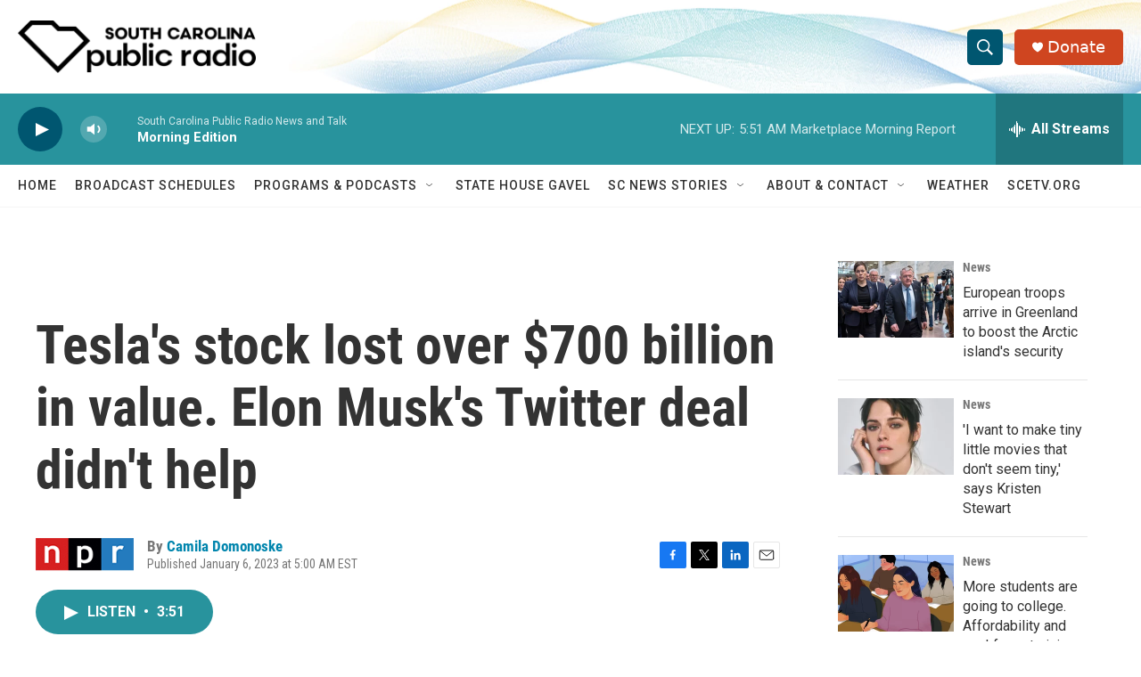

--- FILE ---
content_type: text/html;charset=UTF-8
request_url: https://www.southcarolinapublicradio.org/2023-01-06/teslas-stock-lost-over-700-billion-in-value-elon-musks-twitter-deal-didnt-help
body_size: 33780
content:
<!DOCTYPE html>
<html class="ArtP aside" lang="en">
    <head>
    <meta charset="UTF-8">

    

    <style data-cssvarsponyfill="true">
        :root { --siteBgColorInverse: #121212; --primaryTextColorInverse: #ffffff; --secondaryTextColorInverse: #ffffff; --tertiaryTextColorInverse: #ffffff; --headerBgColorInverse: #000000; --headerBorderColorInverse: #858585; --headerTextColorInverse: #ffffff; --secC1_Inverse: #a2a2a2; --secC4_Inverse: #282828; --headerNavBarBgColorInverse: #121212; --headerMenuBgColorInverse: #ffffff; --headerMenuTextColorInverse: #6b2b85; --headerMenuTextColorHoverInverse: #6b2b85; --liveBlogTextColorInverse: #ffffff; --applyButtonColorInverse: #4485D5; --applyButtonTextColorInverse: #4485D5; --siteBgColor: #ffffff; --primaryTextColor: #333333; --secondaryTextColor: #666666; --secC1: #767676; --secC4: #f5f5f5; --secC5: #ffffff; --siteBgColor: #ffffff; --siteInverseBgColor: #000000; --linkColor: #0085ad; --linkHoverColor: #005670; --headerBgColor: #ffffff; --headerBgColorInverse: #000000; --headerBorderColor: #e6e6e6; --headerBorderColorInverse: #858585; --tertiaryTextColor: #1c1c1c; --headerTextColor: #ffffff; --buttonTextColor: #ffffff; --headerNavBarBgColor: #ffffff; --headerNavBarTextColor: #333333; --headerMenuBgColor: #ffffff; --headerMenuTextColor: #333333; --headerMenuTextColorHover: #d49b3a; --liveBlogTextColor: #282829; --applyButtonColor: #194173; --applyButtonTextColor: #2c4273; --primaryColor1: #28939d; --primaryColor2: #005670; --breakingColor: #ff6f00; --secC2: #ffffff; --secC3: #e6e6e6; --secC5: #ffffff; --linkColor: #0085ad; --linkHoverColor: #005670; --donateBGColor: #cf4520; --headerIconColor: #ffffff; --hatButtonBgColor: #ffffff; --hatButtonBgHoverColor: #411c58; --hatButtonBorderColor: #411c58; --hatButtonBorderHoverColor: #ffffff; --hatButtoniconColor: #d62021; --hatButtonTextColor: #411c58; --hatButtonTextHoverColor: #ffffff; --footerTextColor: #ffffff; --footerTextBgColor: #ffffff; --footerPartnersBgColor: #000000; --listBorderColor: #030202; --gridBorderColor: #e6e6e6; --tagButtonBorderColor: #1772b0; --tagButtonTextColor: #1772b0; --breakingTextColor: #ffffff; --sectionTextColor: #ffffff; --contentWidth: 1240px; --primaryHeadlineFont: sans-serif; --secHlFont: sans-serif; --bodyFont: sans-serif; --colorWhite: #ffffff; --colorBlack: #000000;} .fonts-loaded { --primaryHeadlineFont: "Roboto Condensed"; --secHlFont: "Roboto Condensed"; --bodyFont: "Roboto"; --liveBlogBodyFont: "Roboto";}
    </style>

    
<meta name="disqus.shortname" content="npr-wltr">
<meta name="disqus.url" content="https://www.southcarolinapublicradio.org/2023-01-06/teslas-stock-lost-over-700-billion-in-value-elon-musks-twitter-deal-didnt-help">
<meta name="disqus.title" content="Tesla&#x27;s stock lost over $700 billion in value. Elon Musk&#x27;s Twitter deal didn&#x27;t help">
<meta name="disqus.identifier" content="00000185-8686-d8b6-a185-e6cedced0000">
    
    <meta name="twitter:card" content="summary_large_image"/>
    
    
    
    
    <meta name="twitter:description" content="The transformational automaker&#x27;s market cap has dropped by a staggering amount over the past year. Blame new competition, sales that fell short of a lofty target — and a distracted CEO."/>
    
    
    <meta name="twitter:image" content="https://npr.brightspotcdn.com/dims4/default/2322fe0/2147483647/strip/true/crop/5371x3021+0+501/resize/1200x675!/quality/90/?url=https%3A%2F%2Fmedia.npr.org%2Fassets%2Fimg%2F2023%2F01%2F05%2Fgettyimages-1238367308-65d4b7c24c49ad5dec70cd402f70e7c33eeb5f19.jpg"/>

    
    <meta name="twitter:image:alt" content="Tesla shares have dropped over the past year, partly because investors worry that CEO Elon Musk is too distracted with his takeover of Twitter."/>
    
    
    <meta name="twitter:site" content="@SCPublicRadio"/>
    
    
    
    <meta name="twitter:title" content="Tesla&#x27;s stock lost over $700 billion in value. Elon Musk&#x27;s Twitter deal didn&#x27;t help"/>
    

    <meta property="fb:app_id" content="1514178502113929">


    <meta property="og:title" content="Tesla&#x27;s stock lost over $700 billion in value. Elon Musk&#x27;s Twitter deal didn&#x27;t help">

    <meta property="og:url" content="https://www.southcarolinapublicradio.org/2023-01-06/teslas-stock-lost-over-700-billion-in-value-elon-musks-twitter-deal-didnt-help">

    <meta property="og:image" content="https://npr.brightspotcdn.com/dims4/default/083495c/2147483647/strip/true/crop/5371x2820+0+602/resize/1200x630!/quality/90/?url=https%3A%2F%2Fmedia.npr.org%2Fassets%2Fimg%2F2023%2F01%2F05%2Fgettyimages-1238367308-65d4b7c24c49ad5dec70cd402f70e7c33eeb5f19.jpg">

    
    <meta property="og:image:url" content="https://npr.brightspotcdn.com/dims4/default/083495c/2147483647/strip/true/crop/5371x2820+0+602/resize/1200x630!/quality/90/?url=https%3A%2F%2Fmedia.npr.org%2Fassets%2Fimg%2F2023%2F01%2F05%2Fgettyimages-1238367308-65d4b7c24c49ad5dec70cd402f70e7c33eeb5f19.jpg">
    
    <meta property="og:image:width" content="1200">
    <meta property="og:image:height" content="630">
    <meta property="og:image:type" content="image/jpeg">
    
    <meta property="og:image:alt" content="Tesla shares have dropped over the past year, partly because investors worry that CEO Elon Musk is too distracted with his takeover of Twitter.">
    

    <meta property="og:description" content="The transformational automaker&#x27;s market cap has dropped by a staggering amount over the past year. Blame new competition, sales that fell short of a lofty target — and a distracted CEO.">

    <meta property="og:site_name" content="South Carolina Public Radio">



    <meta property="og:type" content="article">

    <meta property="article:author" content="https://www.southcarolinapublicradio.org/people/camila-domonoske">

    <meta property="article:published_time" content="2023-01-06T10:00:14">

    <meta property="article:modified_time" content="2023-01-06T10:01:03.268">

    <meta property="article:tag" content="business">

    <meta property="article:tag" content="News">

    <meta property="article:tag" content="NPR">


    <link data-cssvarsponyfill="true" class="Webpack-css" rel="stylesheet" href="https://npr.brightspotcdn.com/resource/00000177-1bc0-debb-a57f-dfcf4a950000/styleguide/All.min.0db89f2a608a6b13cec2d9fc84f71c45.gz.css">

    

    <style>.FooterNavigation-items-item {
    display: inline-block
}</style>
<style>[class*='-articleBody'] > ul,
[class*='-articleBody'] > ul ul {
    list-style-type: disc;
}</style>


    <meta name="viewport" content="width=device-width, initial-scale=1, viewport-fit=cover"><title>Tesla&#x27;s stock lost over $700 billion in value. Elon Musk&#x27;s Twitter deal didn&#x27;t help | South Carolina Public Radio</title><meta name="description" content="The transformational automaker&#x27;s market cap has dropped by a staggering amount over the past year. Blame new competition, sales that fell short of a lofty target — and a distracted CEO."><link rel="canonical" href="https://www.npr.org/2023/01/06/1146941980/tesla-shares-elon-musk-twitter-electric-cars"><meta name="brightspot.contentId" content="00000185-8686-d8b6-a185-e6cedced0000"><link rel="apple-touch-icon"sizes="180x180"href="/apple-touch-icon.png"><link rel="icon"type="image/png"href="/favicon-32x32.png"><link rel="icon"type="image/png"href="/favicon-16x16.png">
    
    
    <meta name="brightspot-dataLayer" content="{
  &quot;author&quot; : &quot;Camila Domonoske&quot;,
  &quot;bspStoryId&quot; : &quot;00000185-8686-d8b6-a185-e6cedced0000&quot;,
  &quot;category&quot; : &quot;&quot;,
  &quot;inlineAudio&quot; : 1,
  &quot;keywords&quot; : &quot;business,News,NPR&quot;,
  &quot;nprCmsSite&quot; : true,
  &quot;nprStoryId&quot; : &quot;1146941980&quot;,
  &quot;pageType&quot; : &quot;news-story&quot;,
  &quot;program&quot; : &quot;&quot;,
  &quot;publishedDate&quot; : &quot;2023-01-06T05:00:14Z&quot;,
  &quot;siteName&quot; : &quot;South Carolina Public Radio&quot;,
  &quot;station&quot; : &quot;South Carolina Public Radio&quot;,
  &quot;stationOrgId&quot; : &quot;1177&quot;,
  &quot;storyOrgId&quot; : &quot;s1&quot;,
  &quot;storyTheme&quot; : &quot;news-story&quot;,
  &quot;storyTitle&quot; : &quot;Tesla&#x27;s stock lost over $700 billion in value. Elon Musk&#x27;s Twitter deal didn&#x27;t help&quot;,
  &quot;timezone&quot; : &quot;America/New_York&quot;,
  &quot;wordCount&quot; : 0,
  &quot;series&quot; : &quot;&quot;
}">
    <script id="brightspot-dataLayer">
        (function () {
            var dataValue = document.head.querySelector('meta[name="brightspot-dataLayer"]').content;
            if (dataValue) {
                window.brightspotDataLayer = JSON.parse(dataValue);
            }
        })();
    </script>

    <link rel="amphtml" href="https://www.southcarolinapublicradio.org/2023-01-06/teslas-stock-lost-over-700-billion-in-value-elon-musks-twitter-deal-didnt-help?_amp=true">

    

    
    <script src="https://npr.brightspotcdn.com/resource/00000177-1bc0-debb-a57f-dfcf4a950000/styleguide/All.min.fd8f7fccc526453c829dde80fc7c2ef5.gz.js" async></script>
    

    <meta name="gtm-dataLayer" content="{
  &quot;gtmAuthor&quot; : &quot;Camila Domonoske&quot;,
  &quot;gtmBspStoryId&quot; : &quot;00000185-8686-d8b6-a185-e6cedced0000&quot;,
  &quot;gtmCategory&quot; : &quot;&quot;,
  &quot;gtmInlineAudio&quot; : 1,
  &quot;gtmKeywords&quot; : &quot;business,News,NPR&quot;,
  &quot;gtmNprCmsSite&quot; : true,
  &quot;gtmNprStoryId&quot; : &quot;1146941980&quot;,
  &quot;gtmPageType&quot; : &quot;news-story&quot;,
  &quot;gtmProgram&quot; : &quot;&quot;,
  &quot;gtmPublishedDate&quot; : &quot;2023-01-06T05:00:14Z&quot;,
  &quot;gtmSiteName&quot; : &quot;South Carolina Public Radio&quot;,
  &quot;gtmStation&quot; : &quot;South Carolina Public Radio&quot;,
  &quot;gtmStationOrgId&quot; : &quot;1177&quot;,
  &quot;gtmStoryOrgId&quot; : &quot;s1&quot;,
  &quot;gtmStoryTheme&quot; : &quot;news-story&quot;,
  &quot;gtmStoryTitle&quot; : &quot;Tesla&#x27;s stock lost over $700 billion in value. Elon Musk&#x27;s Twitter deal didn&#x27;t help&quot;,
  &quot;gtmTimezone&quot; : &quot;America/New_York&quot;,
  &quot;gtmWordCount&quot; : 0,
  &quot;gtmSeries&quot; : &quot;&quot;
}"><script>

    (function () {
        var dataValue = document.head.querySelector('meta[name="gtm-dataLayer"]').content;
        if (dataValue) {
            window.dataLayer = window.dataLayer || [];
            dataValue = JSON.parse(dataValue);
            dataValue['event'] = 'gtmFirstView';
            window.dataLayer.push(dataValue);
        }
    })();

    (function(w,d,s,l,i){w[l]=w[l]||[];w[l].push({'gtm.start':
            new Date().getTime(),event:'gtm.js'});var f=d.getElementsByTagName(s)[0],
        j=d.createElement(s),dl=l!='dataLayer'?'&l='+l:'';j.async=true;j.src=
        'https://www.googletagmanager.com/gtm.js?id='+i+dl;f.parentNode.insertBefore(j,f);
})(window,document,'script','dataLayer','GTM-N39QFDR');</script><script async="async" src="https://securepubads.g.doubleclick.net/tag/js/gpt.js"></script>
<script type="text/javascript">
    // Google tag setup
    var googletag = googletag || {};
    googletag.cmd = googletag.cmd || [];

    googletag.cmd.push(function () {
        // @see https://developers.google.com/publisher-tag/reference#googletag.PubAdsService_enableLazyLoad
        googletag.pubads().enableLazyLoad({
            fetchMarginPercent: 100, // fetch and render ads within this % of viewport
            renderMarginPercent: 100,
            mobileScaling: 1  // Same on mobile.
        });

        googletag.pubads().enableSingleRequest()
        googletag.pubads().enableAsyncRendering()
        googletag.pubads().collapseEmptyDivs()
        googletag.pubads().disableInitialLoad()
        googletag.enableServices()
    })
</script>
<!-- no longer used, moved disqus script to be loaded by ps-disqus-comment-module.js to avoid errors --><script>

  window.fbAsyncInit = function() {
      FB.init({
          
              appId : '1514178502113929',
          
          xfbml : true,
          version : 'v2.9'
      });
  };

  (function(d, s, id){
     var js, fjs = d.getElementsByTagName(s)[0];
     if (d.getElementById(id)) {return;}
     js = d.createElement(s); js.id = id;
     js.src = "//connect.facebook.net/en_US/sdk.js";
     fjs.parentNode.insertBefore(js, fjs);
   }(document, 'script', 'facebook-jssdk'));
</script>
<script type="application/ld+json">{"@context":"http://schema.org","@type":"NewsArticle","author":[{"@context":"http://schema.org","@type":"Person","name":"Camila Domonoske","url":"https://www.southcarolinapublicradio.org/people/camila-domonoske"}],"dateModified":"2023-01-06T05:01:03Z","datePublished":"2023-01-06T05:00:14Z","headline":"Tesla's stock lost over $700 billion in value. Elon Musk's Twitter deal didn't help","image":{"@context":"http://schema.org","@type":"ImageObject","url":"https://media.npr.org/assets/img/2023/01/05/gettyimages-1238367308-65d4b7c24c49ad5dec70cd402f70e7c33eeb5f19.jpg"},"mainEntityOfPage":{"@type":"NewsArticle","@id":"https://www.southcarolinapublicradio.org/2023-01-06/teslas-stock-lost-over-700-billion-in-value-elon-musks-twitter-deal-didnt-help"},"publisher":{"@type":"Organization","name":"SCPR - SOUTH CAROLINA","logo":{"@context":"http://schema.org","@type":"ImageObject","height":"60","url":"https://npr.brightspotcdn.com/dims4/default/0ca9caa/2147483647/resize/x60/quality/90/?url=http%3A%2F%2Fnpr-brightspot.s3.amazonaws.com%2F9b%2F02%2Ff746d50f4f3aaca0353508f5c9ad%2Fsc-public-radio-w-icon-black.png","width":"271"}}}</script><script type="application/ld+json">{"@context":"http://schema.org","@type":"ListenAction","description":"The transformational automaker's market cap has dropped by a staggering amount over the past year. Blame new competition, sales that fell short of a lofty target — and a distracted CEO.","name":"Tesla's stock lost over $700 billion in value. Elon Musk's Twitter deal didn't help"}</script><script>window.addEventListener('DOMContentLoaded', (event) => {
    window.nulldurationobserver = new MutationObserver(function (mutations) {
        document.querySelectorAll('.StreamPill-duration').forEach(pill => { 
      if (pill.innerText == "LISTENNULL") {
         pill.innerText = "LISTEN"
      } 
    });
      });

      window.nulldurationobserver.observe(document.body, {
        childList: true,
        subtree: true
      });
});
</script>


    <script>
        var head = document.getElementsByTagName('head')
        head = head[0]
        var link = document.createElement('link');
        link.setAttribute('href', 'https://fonts.googleapis.com/css?family=Roboto Condensed|Roboto|Roboto:400,500,700&display=swap');
        var relList = link.relList;

        if (relList && relList.supports('preload')) {
            link.setAttribute('as', 'style');
            link.setAttribute('rel', 'preload');
            link.setAttribute('onload', 'this.rel="stylesheet"');
            link.setAttribute('crossorigin', 'anonymous');
        } else {
            link.setAttribute('rel', 'stylesheet');
        }

        head.appendChild(link);
    </script>
</head>


    <body class="Page-body" data-content-width="1240px">
    <noscript>
    <iframe src="https://www.googletagmanager.com/ns.html?id=GTM-N39QFDR" height="0" width="0" style="display:none;visibility:hidden"></iframe>
</noscript>
        

    <!-- Putting icons here, so we don't have to include in a bunch of -body hbs's -->
<svg xmlns="http://www.w3.org/2000/svg" style="display:none" id="iconsMap1" class="iconsMap">
    <symbol id="play-icon" viewBox="0 0 115 115">
        <polygon points="0,0 115,57.5 0,115" fill="currentColor" />
    </symbol>
    <symbol id="grid" viewBox="0 0 32 32">
            <g>
                <path d="M6.4,5.7 C6.4,6.166669 6.166669,6.4 5.7,6.4 L0.7,6.4 C0.233331,6.4 0,6.166669 0,5.7 L0,0.7 C0,0.233331 0.233331,0 0.7,0 L5.7,0 C6.166669,0 6.4,0.233331 6.4,0.7 L6.4,5.7 Z M19.2,5.7 C19.2,6.166669 18.966669,6.4 18.5,6.4 L13.5,6.4 C13.033331,6.4 12.8,6.166669 12.8,5.7 L12.8,0.7 C12.8,0.233331 13.033331,0 13.5,0 L18.5,0 C18.966669,0 19.2,0.233331 19.2,0.7 L19.2,5.7 Z M32,5.7 C32,6.166669 31.766669,6.4 31.3,6.4 L26.3,6.4 C25.833331,6.4 25.6,6.166669 25.6,5.7 L25.6,0.7 C25.6,0.233331 25.833331,0 26.3,0 L31.3,0 C31.766669,0 32,0.233331 32,0.7 L32,5.7 Z M6.4,18.5 C6.4,18.966669 6.166669,19.2 5.7,19.2 L0.7,19.2 C0.233331,19.2 0,18.966669 0,18.5 L0,13.5 C0,13.033331 0.233331,12.8 0.7,12.8 L5.7,12.8 C6.166669,12.8 6.4,13.033331 6.4,13.5 L6.4,18.5 Z M19.2,18.5 C19.2,18.966669 18.966669,19.2 18.5,19.2 L13.5,19.2 C13.033331,19.2 12.8,18.966669 12.8,18.5 L12.8,13.5 C12.8,13.033331 13.033331,12.8 13.5,12.8 L18.5,12.8 C18.966669,12.8 19.2,13.033331 19.2,13.5 L19.2,18.5 Z M32,18.5 C32,18.966669 31.766669,19.2 31.3,19.2 L26.3,19.2 C25.833331,19.2 25.6,18.966669 25.6,18.5 L25.6,13.5 C25.6,13.033331 25.833331,12.8 26.3,12.8 L31.3,12.8 C31.766669,12.8 32,13.033331 32,13.5 L32,18.5 Z M6.4,31.3 C6.4,31.766669 6.166669,32 5.7,32 L0.7,32 C0.233331,32 0,31.766669 0,31.3 L0,26.3 C0,25.833331 0.233331,25.6 0.7,25.6 L5.7,25.6 C6.166669,25.6 6.4,25.833331 6.4,26.3 L6.4,31.3 Z M19.2,31.3 C19.2,31.766669 18.966669,32 18.5,32 L13.5,32 C13.033331,32 12.8,31.766669 12.8,31.3 L12.8,26.3 C12.8,25.833331 13.033331,25.6 13.5,25.6 L18.5,25.6 C18.966669,25.6 19.2,25.833331 19.2,26.3 L19.2,31.3 Z M32,31.3 C32,31.766669 31.766669,32 31.3,32 L26.3,32 C25.833331,32 25.6,31.766669 25.6,31.3 L25.6,26.3 C25.6,25.833331 25.833331,25.6 26.3,25.6 L31.3,25.6 C31.766669,25.6 32,25.833331 32,26.3 L32,31.3 Z" id=""></path>
            </g>
    </symbol>
    <symbol id="radio-stream" width="18" height="19" viewBox="0 0 18 19">
        <g fill="currentColor" fill-rule="nonzero">
            <path d="M.5 8c-.276 0-.5.253-.5.565v1.87c0 .312.224.565.5.565s.5-.253.5-.565v-1.87C1 8.253.776 8 .5 8zM2.5 8c-.276 0-.5.253-.5.565v1.87c0 .312.224.565.5.565s.5-.253.5-.565v-1.87C3 8.253 2.776 8 2.5 8zM3.5 7c-.276 0-.5.276-.5.617v3.766c0 .34.224.617.5.617s.5-.276.5-.617V7.617C4 7.277 3.776 7 3.5 7zM5.5 6c-.276 0-.5.275-.5.613v5.774c0 .338.224.613.5.613s.5-.275.5-.613V6.613C6 6.275 5.776 6 5.5 6zM6.5 4c-.276 0-.5.26-.5.58v8.84c0 .32.224.58.5.58s.5-.26.5-.58V4.58C7 4.26 6.776 4 6.5 4zM8.5 0c-.276 0-.5.273-.5.61v17.78c0 .337.224.61.5.61s.5-.273.5-.61V.61C9 .273 8.776 0 8.5 0zM9.5 2c-.276 0-.5.274-.5.612v14.776c0 .338.224.612.5.612s.5-.274.5-.612V2.612C10 2.274 9.776 2 9.5 2zM11.5 5c-.276 0-.5.276-.5.616v8.768c0 .34.224.616.5.616s.5-.276.5-.616V5.616c0-.34-.224-.616-.5-.616zM12.5 6c-.276 0-.5.262-.5.584v4.832c0 .322.224.584.5.584s.5-.262.5-.584V6.584c0-.322-.224-.584-.5-.584zM14.5 7c-.276 0-.5.29-.5.647v3.706c0 .357.224.647.5.647s.5-.29.5-.647V7.647C15 7.29 14.776 7 14.5 7zM15.5 8c-.276 0-.5.253-.5.565v1.87c0 .312.224.565.5.565s.5-.253.5-.565v-1.87c0-.312-.224-.565-.5-.565zM17.5 8c-.276 0-.5.253-.5.565v1.87c0 .312.224.565.5.565s.5-.253.5-.565v-1.87c0-.312-.224-.565-.5-.565z"/>
        </g>
    </symbol>
    <symbol id="icon-magnify" viewBox="0 0 31 31">
        <g>
            <path fill-rule="evenodd" d="M22.604 18.89l-.323.566 8.719 8.8L28.255 31l-8.719-8.8-.565.404c-2.152 1.346-4.386 2.018-6.7 2.018-3.39 0-6.284-1.21-8.679-3.632C1.197 18.568 0 15.66 0 12.27c0-3.39 1.197-6.283 3.592-8.678C5.987 1.197 8.88 0 12.271 0c3.39 0 6.283 1.197 8.678 3.592 2.395 2.395 3.593 5.288 3.593 8.679 0 2.368-.646 4.574-1.938 6.62zM19.162 5.77C17.322 3.925 15.089 3 12.46 3c-2.628 0-4.862.924-6.702 2.77C3.92 7.619 3 9.862 3 12.5c0 2.639.92 4.882 2.76 6.73C7.598 21.075 9.832 22 12.46 22c2.629 0 4.862-.924 6.702-2.77C21.054 17.33 22 15.085 22 12.5c0-2.586-.946-4.83-2.838-6.73z"/>
        </g>
    </symbol>
    <symbol id="burger-menu" viewBox="0 0 14 10">
        <g>
            <path fill-rule="evenodd" d="M0 5.5v-1h14v1H0zM0 1V0h14v1H0zm0 9V9h14v1H0z"></path>
        </g>
    </symbol>
    <symbol id="close-x" viewBox="0 0 14 14">
        <g>
            <path fill-rule="nonzero" d="M6.336 7L0 .664.664 0 7 6.336 13.336 0 14 .664 7.664 7 14 13.336l-.664.664L7 7.664.664 14 0 13.336 6.336 7z"></path>
        </g>
    </symbol>
    <symbol id="share-more-arrow" viewBox="0 0 512 512" style="enable-background:new 0 0 512 512;">
        <g>
            <g>
                <path d="M512,241.7L273.643,3.343v156.152c-71.41,3.744-138.015,33.337-188.958,84.28C30.075,298.384,0,370.991,0,448.222v60.436
                    l29.069-52.985c45.354-82.671,132.173-134.027,226.573-134.027c5.986,0,12.004,0.212,18.001,0.632v157.779L512,241.7z
                    M255.642,290.666c-84.543,0-163.661,36.792-217.939,98.885c26.634-114.177,129.256-199.483,251.429-199.483h15.489V78.131
                    l163.568,163.568L304.621,405.267V294.531l-13.585-1.683C279.347,291.401,267.439,290.666,255.642,290.666z"></path>
            </g>
        </g>
    </symbol>
    <symbol id="chevron" viewBox="0 0 100 100">
        <g>
            <path d="M22.4566257,37.2056786 L-21.4456527,71.9511488 C-22.9248661,72.9681457 -24.9073712,72.5311671 -25.8758148,70.9765924 L-26.9788683,69.2027424 C-27.9450684,67.6481676 -27.5292733,65.5646602 -26.0500598,64.5484493 L20.154796,28.2208967 C21.5532435,27.2597011 23.3600078,27.2597011 24.759951,28.2208967 L71.0500598,64.4659264 C72.5292733,65.4829232 72.9450684,67.5672166 71.9788683,69.1217913 L70.8750669,70.8956413 C69.9073712,72.4502161 67.9241183,72.8848368 66.4449048,71.8694118 L22.4566257,37.2056786 Z" id="Transparent-Chevron" transform="translate(22.500000, 50.000000) rotate(90.000000) translate(-22.500000, -50.000000) "></path>
        </g>
    </symbol>
</svg>

<svg xmlns="http://www.w3.org/2000/svg" style="display:none" id="iconsMap2" class="iconsMap">
    <symbol id="mono-icon-facebook" viewBox="0 0 10 19">
        <path fill-rule="evenodd" d="M2.707 18.25V10.2H0V7h2.707V4.469c0-1.336.375-2.373 1.125-3.112C4.582.62 5.578.25 6.82.25c1.008 0 1.828.047 2.461.14v2.848H7.594c-.633 0-1.067.14-1.301.422-.188.235-.281.61-.281 1.125V7H9l-.422 3.2H6.012v8.05H2.707z"></path>
    </symbol>
    <symbol id="mono-icon-instagram" viewBox="0 0 17 17">
        <g>
            <path fill-rule="evenodd" d="M8.281 4.207c.727 0 1.4.182 2.022.545a4.055 4.055 0 0 1 1.476 1.477c.364.62.545 1.294.545 2.021 0 .727-.181 1.4-.545 2.021a4.055 4.055 0 0 1-1.476 1.477 3.934 3.934 0 0 1-2.022.545c-.726 0-1.4-.182-2.021-.545a4.055 4.055 0 0 1-1.477-1.477 3.934 3.934 0 0 1-.545-2.021c0-.727.182-1.4.545-2.021A4.055 4.055 0 0 1 6.26 4.752a3.934 3.934 0 0 1 2.021-.545zm0 6.68a2.54 2.54 0 0 0 1.864-.774 2.54 2.54 0 0 0 .773-1.863 2.54 2.54 0 0 0-.773-1.863 2.54 2.54 0 0 0-1.864-.774 2.54 2.54 0 0 0-1.863.774 2.54 2.54 0 0 0-.773 1.863c0 .727.257 1.348.773 1.863a2.54 2.54 0 0 0 1.863.774zM13.45 4.03c-.023.258-.123.48-.299.668a.856.856 0 0 1-.65.281.913.913 0 0 1-.668-.28.913.913 0 0 1-.281-.669c0-.258.094-.48.281-.668a.913.913 0 0 1 .668-.28c.258 0 .48.093.668.28.187.188.281.41.281.668zm2.672.95c.023.656.035 1.746.035 3.269 0 1.523-.017 2.62-.053 3.287-.035.668-.134 1.248-.298 1.74a4.098 4.098 0 0 1-.967 1.53 4.098 4.098 0 0 1-1.53.966c-.492.164-1.072.264-1.74.3-.668.034-1.763.052-3.287.052-1.523 0-2.619-.018-3.287-.053-.668-.035-1.248-.146-1.74-.334a3.747 3.747 0 0 1-1.53-.931 4.098 4.098 0 0 1-.966-1.53c-.164-.492-.264-1.072-.299-1.74C.424 10.87.406 9.773.406 8.25S.424 5.63.46 4.963c.035-.668.135-1.248.299-1.74.21-.586.533-1.096.967-1.53A4.098 4.098 0 0 1 3.254.727c.492-.164 1.072-.264 1.74-.3C5.662.394 6.758.376 8.281.376c1.524 0 2.62.018 3.287.053.668.035 1.248.135 1.74.299a4.098 4.098 0 0 1 2.496 2.496c.165.492.27 1.078.317 1.757zm-1.687 7.91c.14-.399.234-1.032.28-1.899.024-.515.036-1.242.036-2.18V7.689c0-.961-.012-1.688-.035-2.18-.047-.89-.14-1.524-.281-1.899a2.537 2.537 0 0 0-1.512-1.511c-.375-.14-1.008-.235-1.899-.282a51.292 51.292 0 0 0-2.18-.035H7.72c-.938 0-1.664.012-2.18.035-.867.047-1.5.141-1.898.282a2.537 2.537 0 0 0-1.512 1.511c-.14.375-.234 1.008-.281 1.899a51.292 51.292 0 0 0-.036 2.18v1.125c0 .937.012 1.664.036 2.18.047.866.14 1.5.28 1.898.306.726.81 1.23 1.513 1.511.398.141 1.03.235 1.898.282.516.023 1.242.035 2.18.035h1.125c.96 0 1.687-.012 2.18-.035.89-.047 1.523-.141 1.898-.282.726-.304 1.23-.808 1.512-1.511z"></path>
        </g>
    </symbol>
    <symbol id="mono-icon-email" viewBox="0 0 512 512">
        <g>
            <path d="M67,148.7c11,5.8,163.8,89.1,169.5,92.1c5.7,3,11.5,4.4,20.5,4.4c9,0,14.8-1.4,20.5-4.4c5.7-3,158.5-86.3,169.5-92.1
                c4.1-2.1,11-5.9,12.5-10.2c2.6-7.6-0.2-10.5-11.3-10.5H257H65.8c-11.1,0-13.9,3-11.3,10.5C56,142.9,62.9,146.6,67,148.7z"></path>
            <path d="M455.7,153.2c-8.2,4.2-81.8,56.6-130.5,88.1l82.2,92.5c2,2,2.9,4.4,1.8,5.6c-1.2,1.1-3.8,0.5-5.9-1.4l-98.6-83.2
                c-14.9,9.6-25.4,16.2-27.2,17.2c-7.7,3.9-13.1,4.4-20.5,4.4c-7.4,0-12.8-0.5-20.5-4.4c-1.9-1-12.3-7.6-27.2-17.2l-98.6,83.2
                c-2,2-4.7,2.6-5.9,1.4c-1.2-1.1-0.3-3.6,1.7-5.6l82.1-92.5c-48.7-31.5-123.1-83.9-131.3-88.1c-8.8-4.5-9.3,0.8-9.3,4.9
                c0,4.1,0,205,0,205c0,9.3,13.7,20.9,23.5,20.9H257h185.5c9.8,0,21.5-11.7,21.5-20.9c0,0,0-201,0-205
                C464,153.9,464.6,148.7,455.7,153.2z"></path>
        </g>
    </symbol>
    <symbol id="default-image" width="24" height="24" viewBox="0 0 24 24" fill="none" stroke="currentColor" stroke-width="2" stroke-linecap="round" stroke-linejoin="round" class="feather feather-image">
        <rect x="3" y="3" width="18" height="18" rx="2" ry="2"></rect>
        <circle cx="8.5" cy="8.5" r="1.5"></circle>
        <polyline points="21 15 16 10 5 21"></polyline>
    </symbol>
    <symbol id="icon-email" width="18px" viewBox="0 0 20 14">
        <g id="Symbols" stroke="none" stroke-width="1" fill="none" fill-rule="evenodd" stroke-linecap="round" stroke-linejoin="round">
            <g id="social-button-bar" transform="translate(-125.000000, -8.000000)" stroke="#000000">
                <g id="Group-2" transform="translate(120.000000, 0.000000)">
                    <g id="envelope" transform="translate(6.000000, 9.000000)">
                        <path d="M17.5909091,10.6363636 C17.5909091,11.3138182 17.0410909,11.8636364 16.3636364,11.8636364 L1.63636364,11.8636364 C0.958909091,11.8636364 0.409090909,11.3138182 0.409090909,10.6363636 L0.409090909,1.63636364 C0.409090909,0.958090909 0.958909091,0.409090909 1.63636364,0.409090909 L16.3636364,0.409090909 C17.0410909,0.409090909 17.5909091,0.958090909 17.5909091,1.63636364 L17.5909091,10.6363636 L17.5909091,10.6363636 Z" id="Stroke-406"></path>
                        <polyline id="Stroke-407" points="17.1818182 0.818181818 9 7.36363636 0.818181818 0.818181818"></polyline>
                    </g>
                </g>
            </g>
        </g>
    </symbol>
    <symbol id="mono-icon-print" viewBox="0 0 12 12">
        <g fill-rule="evenodd">
            <path fill-rule="nonzero" d="M9 10V7H3v3H1a1 1 0 0 1-1-1V4a1 1 0 0 1 1-1h10a1 1 0 0 1 1 1v3.132A2.868 2.868 0 0 1 9.132 10H9zm.5-4.5a1 1 0 1 0 0-2 1 1 0 0 0 0 2zM3 0h6v2H3z"></path>
            <path d="M4 8h4v4H4z"></path>
        </g>
    </symbol>
    <symbol id="mono-icon-copylink" viewBox="0 0 12 12">
        <g fill-rule="evenodd">
            <path d="M10.199 2.378c.222.205.4.548.465.897.062.332.016.614-.132.774L8.627 6.106c-.187.203-.512.232-.75-.014a.498.498 0 0 0-.706.028.499.499 0 0 0 .026.706 1.509 1.509 0 0 0 2.165-.04l1.903-2.06c.37-.398.506-.98.382-1.636-.105-.557-.392-1.097-.77-1.445L9.968.8C9.591.452 9.03.208 8.467.145 7.803.072 7.233.252 6.864.653L4.958 2.709a1.509 1.509 0 0 0 .126 2.161.5.5 0 1 0 .68-.734c-.264-.218-.26-.545-.071-.747L7.597 1.33c.147-.16.425-.228.76-.19.353.038.71.188.931.394l.91.843.001.001zM1.8 9.623c-.222-.205-.4-.549-.465-.897-.062-.332-.016-.614.132-.774l1.905-2.057c.187-.203.512-.232.75.014a.498.498 0 0 0 .706-.028.499.499 0 0 0-.026-.706 1.508 1.508 0 0 0-2.165.04L.734 7.275c-.37.399-.506.98-.382 1.637.105.557.392 1.097.77 1.445l.91.843c.376.35.937.594 1.5.656.664.073 1.234-.106 1.603-.507L7.04 9.291a1.508 1.508 0 0 0-.126-2.16.5.5 0 0 0-.68.734c.264.218.26.545.071.747l-1.904 2.057c-.147.16-.425.228-.76.191-.353-.038-.71-.188-.931-.394l-.91-.843z"></path>
            <path d="M8.208 3.614a.5.5 0 0 0-.707.028L3.764 7.677a.5.5 0 0 0 .734.68L8.235 4.32a.5.5 0 0 0-.027-.707"></path>
        </g>
    </symbol>
    <symbol id="mono-icon-linkedin" viewBox="0 0 16 17">
        <g fill-rule="evenodd">
            <path d="M3.734 16.125H.464V5.613h3.27zM2.117 4.172c-.515 0-.96-.188-1.336-.563A1.825 1.825 0 0 1 .22 2.273c0-.515.187-.96.562-1.335.375-.375.82-.563 1.336-.563.516 0 .961.188 1.336.563.375.375.563.82.563 1.335 0 .516-.188.961-.563 1.336-.375.375-.82.563-1.336.563zM15.969 16.125h-3.27v-5.133c0-.844-.07-1.453-.21-1.828-.259-.633-.762-.95-1.512-.95s-1.278.282-1.582.845c-.235.421-.352 1.043-.352 1.863v5.203H5.809V5.613h3.128v1.442h.036c.234-.469.609-.856 1.125-1.16.562-.375 1.218-.563 1.968-.563 1.524 0 2.59.48 3.2 1.441.468.774.703 1.97.703 3.586v5.766z"></path>
        </g>
    </symbol>
    <symbol id="mono-icon-pinterest" viewBox="0 0 512 512">
        <g>
            <path d="M256,32C132.3,32,32,132.3,32,256c0,91.7,55.2,170.5,134.1,205.2c-0.6-15.6-0.1-34.4,3.9-51.4
                c4.3-18.2,28.8-122.1,28.8-122.1s-7.2-14.3-7.2-35.4c0-33.2,19.2-58,43.2-58c20.4,0,30.2,15.3,30.2,33.6
                c0,20.5-13.1,51.1-19.8,79.5c-5.6,23.8,11.9,43.1,35.4,43.1c42.4,0,71-54.5,71-119.1c0-49.1-33.1-85.8-93.2-85.8
                c-67.9,0-110.3,50.7-110.3,107.3c0,19.5,5.8,33.3,14.8,43.9c4.1,4.9,4.7,6.9,3.2,12.5c-1.1,4.1-3.5,14-4.6,18
                c-1.5,5.7-6.1,7.7-11.2,5.6c-31.3-12.8-45.9-47-45.9-85.6c0-63.6,53.7-139.9,160.1-139.9c85.5,0,141.8,61.9,141.8,128.3
                c0,87.9-48.9,153.5-120.9,153.5c-24.2,0-46.9-13.1-54.7-27.9c0,0-13,51.6-15.8,61.6c-4.7,17.3-14,34.5-22.5,48
                c20.1,5.9,41.4,9.2,63.5,9.2c123.7,0,224-100.3,224-224C480,132.3,379.7,32,256,32z"></path>
        </g>
    </symbol>
    <symbol id="mono-icon-tumblr" viewBox="0 0 512 512">
        <g>
            <path d="M321.2,396.3c-11.8,0-22.4-2.8-31.5-8.3c-6.9-4.1-11.5-9.6-14-16.4c-2.6-6.9-3.6-22.3-3.6-46.4V224h96v-64h-96V48h-61.9
                c-2.7,21.5-7.5,44.7-14.5,58.6c-7,13.9-14,25.8-25.6,35.7c-11.6,9.9-25.6,17.9-41.9,23.3V224h48v140.4c0,19,2,33.5,5.9,43.5
                c4,10,11.1,19.5,21.4,28.4c10.3,8.9,22.8,15.7,37.3,20.5c14.6,4.8,31.4,7.2,50.4,7.2c16.7,0,30.3-1.7,44.7-5.1
                c14.4-3.4,30.5-9.3,48.2-17.6v-65.6C363.2,389.4,342.3,396.3,321.2,396.3z"></path>
        </g>
    </symbol>
    <symbol id="mono-icon-twitter" viewBox="0 0 1200 1227">
        <g>
            <path d="M714.163 519.284L1160.89 0H1055.03L667.137 450.887L357.328 0H0L468.492 681.821L0 1226.37H105.866L515.491
            750.218L842.672 1226.37H1200L714.137 519.284H714.163ZM569.165 687.828L521.697 619.934L144.011 79.6944H306.615L611.412
            515.685L658.88 583.579L1055.08 1150.3H892.476L569.165 687.854V687.828Z" fill="white"></path>
        </g>
    </symbol>
    <symbol id="mono-icon-youtube" viewBox="0 0 512 512">
        <g>
            <path fill-rule="evenodd" d="M508.6,148.8c0-45-33.1-81.2-74-81.2C379.2,65,322.7,64,265,64c-3,0-6,0-9,0s-6,0-9,0c-57.6,0-114.2,1-169.6,3.6
                c-40.8,0-73.9,36.4-73.9,81.4C1,184.6-0.1,220.2,0,255.8C-0.1,291.4,1,327,3.4,362.7c0,45,33.1,81.5,73.9,81.5
                c58.2,2.7,117.9,3.9,178.6,3.8c60.8,0.2,120.3-1,178.6-3.8c40.9,0,74-36.5,74-81.5c2.4-35.7,3.5-71.3,3.4-107
                C512.1,220.1,511,184.5,508.6,148.8z M207,353.9V157.4l145,98.2L207,353.9z"></path>
        </g>
    </symbol>
    <symbol id="mono-icon-flipboard" viewBox="0 0 500 500">
        <g>
            <path d="M0,0V500H500V0ZM400,200H300V300H200V400H100V100H400Z"></path>
        </g>
    </symbol>
    <symbol id="mono-icon-bluesky" viewBox="0 0 568 501">
        <g>
            <path d="M123.121 33.6637C188.241 82.5526 258.281 181.681 284 234.873C309.719 181.681 379.759 82.5526 444.879
            33.6637C491.866 -1.61183 568 -28.9064 568 57.9464C568 75.2916 558.055 203.659 552.222 224.501C531.947 296.954
            458.067 315.434 392.347 304.249C507.222 323.8 536.444 388.56 473.333 453.32C353.473 576.312 301.061 422.461
            287.631 383.039C285.169 375.812 284.017 372.431 284 375.306C283.983 372.431 282.831 375.812 280.369 383.039C266.939
            422.461 214.527 576.312 94.6667 453.32C31.5556 388.56 60.7778 323.8 175.653 304.249C109.933 315.434 36.0535
            296.954 15.7778 224.501C9.94525 203.659 0 75.2916 0 57.9464C0 -28.9064 76.1345 -1.61183 123.121 33.6637Z"
            fill="white">
            </path>
        </g>
    </symbol>
    <symbol id="mono-icon-threads" viewBox="0 0 192 192">
        <g>
            <path d="M141.537 88.9883C140.71 88.5919 139.87 88.2104 139.019 87.8451C137.537 60.5382 122.616 44.905 97.5619 44.745C97.4484 44.7443 97.3355 44.7443 97.222 44.7443C82.2364 44.7443 69.7731 51.1409 62.102 62.7807L75.881 72.2328C81.6116 63.5383 90.6052 61.6848 97.2286 61.6848C97.3051 61.6848 97.3819 61.6848 97.4576 61.6855C105.707 61.7381 111.932 64.1366 115.961 68.814C118.893 72.2193 120.854 76.925 121.825 82.8638C114.511 81.6207 106.601 81.2385 98.145 81.7233C74.3247 83.0954 59.0111 96.9879 60.0396 116.292C60.5615 126.084 65.4397 134.508 73.775 140.011C80.8224 144.663 89.899 146.938 99.3323 146.423C111.79 145.74 121.563 140.987 128.381 132.296C133.559 125.696 136.834 117.143 138.28 106.366C144.217 109.949 148.617 114.664 151.047 120.332C155.179 129.967 155.42 145.8 142.501 158.708C131.182 170.016 117.576 174.908 97.0135 175.059C74.2042 174.89 56.9538 167.575 45.7381 153.317C35.2355 139.966 29.8077 120.682 29.6052 96C29.8077 71.3178 35.2355 52.0336 45.7381 38.6827C56.9538 24.4249 74.2039 17.11 97.0132 16.9405C119.988 17.1113 137.539 24.4614 149.184 38.788C154.894 45.8136 159.199 54.6488 162.037 64.9503L178.184 60.6422C174.744 47.9622 169.331 37.0357 161.965 27.974C147.036 9.60668 125.202 0.195148 97.0695 0H96.9569C68.8816 0.19447 47.2921 9.6418 32.7883 28.0793C19.8819 44.4864 13.2244 67.3157 13.0007 95.9325L13 96L13.0007 96.0675C13.2244 124.684 19.8819 147.514 32.7883 163.921C47.2921 182.358 68.8816 191.806 96.9569 192H97.0695C122.03 191.827 139.624 185.292 154.118 170.811C173.081 151.866 172.51 128.119 166.26 113.541C161.776 103.087 153.227 94.5962 141.537 88.9883ZM98.4405 129.507C88.0005 130.095 77.1544 125.409 76.6196 115.372C76.2232 107.93 81.9158 99.626 99.0812 98.6368C101.047 98.5234 102.976 98.468 104.871 98.468C111.106 98.468 116.939 99.0737 122.242 100.233C120.264 124.935 108.662 128.946 98.4405 129.507Z" fill="white"></path>
        </g>
    </symbol>
 </svg>

<svg xmlns="http://www.w3.org/2000/svg" style="display:none" id="iconsMap3" class="iconsMap">
    <symbol id="volume-mute" x="0px" y="0px" viewBox="0 0 24 24" style="enable-background:new 0 0 24 24;">
        <polygon fill="currentColor" points="11,5 6,9 2,9 2,15 6,15 11,19 "/>
        <line style="fill:none;stroke:currentColor;stroke-width:2;stroke-linecap:round;stroke-linejoin:round;" x1="23" y1="9" x2="17" y2="15"/>
        <line style="fill:none;stroke:currentColor;stroke-width:2;stroke-linecap:round;stroke-linejoin:round;" x1="17" y1="9" x2="23" y2="15"/>
    </symbol>
    <symbol id="volume-low" x="0px" y="0px" viewBox="0 0 24 24" style="enable-background:new 0 0 24 24;" xml:space="preserve">
        <polygon fill="currentColor" points="11,5 6,9 2,9 2,15 6,15 11,19 "/>
    </symbol>
    <symbol id="volume-mid" x="0px" y="0px" viewBox="0 0 24 24" style="enable-background:new 0 0 24 24;">
        <polygon fill="currentColor" points="11,5 6,9 2,9 2,15 6,15 11,19 "/>
        <path style="fill:none;stroke:currentColor;stroke-width:2;stroke-linecap:round;stroke-linejoin:round;" d="M15.5,8.5c2,2,2,5.1,0,7.1"/>
    </symbol>
    <symbol id="volume-high" x="0px" y="0px" viewBox="0 0 24 24" style="enable-background:new 0 0 24 24;">
        <polygon fill="currentColor" points="11,5 6,9 2,9 2,15 6,15 11,19 "/>
        <path style="fill:none;stroke:currentColor;stroke-width:2;stroke-linecap:round;stroke-linejoin:round;" d="M19.1,4.9c3.9,3.9,3.9,10.2,0,14.1 M15.5,8.5c2,2,2,5.1,0,7.1"/>
    </symbol>
    <symbol id="pause-icon" viewBox="0 0 12 16">
        <rect x="0" y="0" width="4" height="16" fill="currentColor"></rect>
        <rect x="8" y="0" width="4" height="16" fill="currentColor"></rect>
    </symbol>
    <symbol id="heart" viewBox="0 0 24 24">
        <g>
            <path d="M12 4.435c-1.989-5.399-12-4.597-12 3.568 0 4.068 3.06 9.481 12 14.997 8.94-5.516 12-10.929 12-14.997 0-8.118-10-8.999-12-3.568z"/>
        </g>
    </symbol>
    <symbol id="icon-location" width="24" height="24" viewBox="0 0 24 24" fill="currentColor" stroke="currentColor" stroke-width="2" stroke-linecap="round" stroke-linejoin="round" class="feather feather-map-pin">
        <path d="M21 10c0 7-9 13-9 13s-9-6-9-13a9 9 0 0 1 18 0z" fill="currentColor" fill-opacity="1"></path>
        <circle cx="12" cy="10" r="5" fill="#ffffff"></circle>
    </symbol>
    <symbol id="icon-ticket" width="23px" height="15px" viewBox="0 0 23 15">
        <g stroke="none" stroke-width="1" fill="none" fill-rule="evenodd">
            <g transform="translate(-625.000000, -1024.000000)">
                <g transform="translate(625.000000, 1024.000000)">
                    <path d="M0,12.057377 L0,3.94262296 C0.322189879,4.12588308 0.696256938,4.23076923 1.0952381,4.23076923 C2.30500469,4.23076923 3.28571429,3.26645946 3.28571429,2.07692308 C3.28571429,1.68461385 3.17904435,1.31680209 2.99266757,1 L20.0073324,1 C19.8209556,1.31680209 19.7142857,1.68461385 19.7142857,2.07692308 C19.7142857,3.26645946 20.6949953,4.23076923 21.9047619,4.23076923 C22.3037431,4.23076923 22.6778101,4.12588308 23,3.94262296 L23,12.057377 C22.6778101,11.8741169 22.3037431,11.7692308 21.9047619,11.7692308 C20.6949953,11.7692308 19.7142857,12.7335405 19.7142857,13.9230769 C19.7142857,14.3153862 19.8209556,14.6831979 20.0073324,15 L2.99266757,15 C3.17904435,14.6831979 3.28571429,14.3153862 3.28571429,13.9230769 C3.28571429,12.7335405 2.30500469,11.7692308 1.0952381,11.7692308 C0.696256938,11.7692308 0.322189879,11.8741169 -2.13162821e-14,12.057377 Z" fill="currentColor"></path>
                    <path d="M14.5,0.533333333 L14.5,15.4666667" stroke="#FFFFFF" stroke-linecap="square" stroke-dasharray="2"></path>
                </g>
            </g>
        </g>
    </symbol>
    <symbol id="icon-refresh" width="24" height="24" viewBox="0 0 24 24" fill="none" stroke="currentColor" stroke-width="2" stroke-linecap="round" stroke-linejoin="round" class="feather feather-refresh-cw">
        <polyline points="23 4 23 10 17 10"></polyline>
        <polyline points="1 20 1 14 7 14"></polyline>
        <path d="M3.51 9a9 9 0 0 1 14.85-3.36L23 10M1 14l4.64 4.36A9 9 0 0 0 20.49 15"></path>
    </symbol>

    <symbol>
    <g id="mono-icon-link-post" stroke="none" stroke-width="1" fill="none" fill-rule="evenodd">
        <g transform="translate(-313.000000, -10148.000000)" fill="#000000" fill-rule="nonzero">
            <g transform="translate(306.000000, 10142.000000)">
                <path d="M14.0614027,11.2506973 L14.3070318,11.2618997 C15.6181751,11.3582102 16.8219637,12.0327684 17.6059678,13.1077805 C17.8500396,13.4424472 17.7765978,13.9116075 17.441931,14.1556793 C17.1072643,14.3997511 16.638104,14.3263093 16.3940322,13.9916425 C15.8684436,13.270965 15.0667922,12.8217495 14.1971448,12.7578692 C13.3952042,12.6989624 12.605753,12.9728728 12.0021966,13.5148801 L11.8552806,13.6559298 L9.60365896,15.9651545 C8.45118119,17.1890154 8.4677248,19.1416686 9.64054436,20.3445766 C10.7566428,21.4893084 12.5263723,21.5504727 13.7041492,20.5254372 L13.8481981,20.3916503 L15.1367586,19.070032 C15.4259192,18.7734531 15.9007548,18.7674393 16.1973338,19.0565998 C16.466951,19.3194731 16.4964317,19.7357968 16.282313,20.0321436 L16.2107659,20.117175 L14.9130245,21.4480474 C13.1386707,23.205741 10.3106091,23.1805355 8.5665371,21.3917196 C6.88861294,19.6707486 6.81173139,16.9294487 8.36035888,15.1065701 L8.5206409,14.9274155 L10.7811785,12.6088842 C11.6500838,11.7173642 12.8355419,11.2288664 14.0614027,11.2506973 Z M22.4334629,7.60828039 C24.1113871,9.32925141 24.1882686,12.0705513 22.6396411,13.8934299 L22.4793591,14.0725845 L20.2188215,16.3911158 C19.2919892,17.3420705 18.0049901,17.8344754 16.6929682,17.7381003 C15.3818249,17.6417898 14.1780363,16.9672316 13.3940322,15.8922195 C13.1499604,15.5575528 13.2234022,15.0883925 13.558069,14.8443207 C13.8927357,14.6002489 14.361896,14.6736907 14.6059678,15.0083575 C15.1315564,15.729035 15.9332078,16.1782505 16.8028552,16.2421308 C17.6047958,16.3010376 18.394247,16.0271272 18.9978034,15.4851199 L19.1447194,15.3440702 L21.396341,13.0348455 C22.5488188,11.8109846 22.5322752,9.85833141 21.3594556,8.65542337 C20.2433572,7.51069163 18.4736277,7.44952726 17.2944986,8.47594561 L17.1502735,8.60991269 L15.8541776,9.93153101 C15.5641538,10.2272658 15.0893026,10.2318956 14.7935678,9.94187181 C14.524718,9.67821384 14.4964508,9.26180596 14.7114324,8.96608447 L14.783227,8.88126205 L16.0869755,7.55195256 C17.8613293,5.79425896 20.6893909,5.81946452 22.4334629,7.60828039 Z" id="Icon-Link"></path>
            </g>
        </g>
    </g>
    </symbol>
    <symbol id="icon-passport-badge" viewBox="0 0 80 80">
        <g fill="none" fill-rule="evenodd">
            <path fill="#5680FF" d="M0 0L80 0 0 80z" transform="translate(-464.000000, -281.000000) translate(100.000000, 180.000000) translate(364.000000, 101.000000)"/>
            <g fill="#FFF" fill-rule="nonzero">
                <path d="M17.067 31.676l-3.488-11.143-11.144-3.488 11.144-3.488 3.488-11.144 3.488 11.166 11.143 3.488-11.143 3.466-3.488 11.143zm4.935-19.567l1.207.373 2.896-4.475-4.497 2.895.394 1.207zm-9.871 0l.373-1.207-4.497-2.895 2.895 4.475 1.229-.373zm9.871 9.893l-.373 1.207 4.497 2.896-2.895-4.497-1.229.394zm-9.871 0l-1.207-.373-2.895 4.497 4.475-2.895-.373-1.229zm22.002-4.935c0 9.41-7.634 17.066-17.066 17.066C7.656 34.133 0 26.5 0 17.067 0 7.634 7.634 0 17.067 0c9.41 0 17.066 7.634 17.066 17.067zm-2.435 0c0-8.073-6.559-14.632-14.631-14.632-8.073 0-14.632 6.559-14.632 14.632 0 8.072 6.559 14.631 14.632 14.631 8.072-.022 14.631-6.58 14.631-14.631z" transform="translate(-464.000000, -281.000000) translate(100.000000, 180.000000) translate(364.000000, 101.000000) translate(6.400000, 6.400000)"/>
            </g>
        </g>
    </symbol>
    <symbol id="icon-passport-badge-circle" viewBox="0 0 45 45">
        <g fill="none" fill-rule="evenodd">
            <circle cx="23.5" cy="23" r="20.5" fill="#5680FF"/>
            <g fill="#FFF" fill-rule="nonzero">
                <path d="M17.067 31.676l-3.488-11.143-11.144-3.488 11.144-3.488 3.488-11.144 3.488 11.166 11.143 3.488-11.143 3.466-3.488 11.143zm4.935-19.567l1.207.373 2.896-4.475-4.497 2.895.394 1.207zm-9.871 0l.373-1.207-4.497-2.895 2.895 4.475 1.229-.373zm9.871 9.893l-.373 1.207 4.497 2.896-2.895-4.497-1.229.394zm-9.871 0l-1.207-.373-2.895 4.497 4.475-2.895-.373-1.229zm22.002-4.935c0 9.41-7.634 17.066-17.066 17.066C7.656 34.133 0 26.5 0 17.067 0 7.634 7.634 0 17.067 0c9.41 0 17.066 7.634 17.066 17.067zm-2.435 0c0-8.073-6.559-14.632-14.631-14.632-8.073 0-14.632 6.559-14.632 14.632 0 8.072 6.559 14.631 14.632 14.631 8.072-.022 14.631-6.58 14.631-14.631z" transform="translate(-464.000000, -281.000000) translate(100.000000, 180.000000) translate(364.000000, 101.000000) translate(6.400000, 6.400000)"/>
            </g>
        </g>
    </symbol>
    <symbol id="icon-pbs-charlotte-passport-navy" viewBox="0 0 401 42">
        <g fill="none" fill-rule="evenodd">
            <g transform="translate(-91.000000, -1361.000000) translate(89.000000, 1275.000000) translate(2.828125, 86.600000) translate(217.623043, -0.000000)">
                <circle cx="20.435" cy="20.435" r="20.435" fill="#5680FF"/>
                <path fill="#FFF" fill-rule="nonzero" d="M20.435 36.115l-3.743-11.96-11.96-3.743 11.96-3.744 3.743-11.96 3.744 11.984 11.96 3.743-11.96 3.72-3.744 11.96zm5.297-21l1.295.4 3.108-4.803-4.826 3.108.423 1.295zm-10.594 0l.4-1.295-4.826-3.108 3.108 4.803 1.318-.4zm10.594 10.617l-.4 1.295 4.826 3.108-3.107-4.826-1.319.423zm-10.594 0l-1.295-.4-3.107 4.826 4.802-3.107-.4-1.319zm23.614-5.297c0 10.1-8.193 18.317-18.317 18.317-10.1 0-18.316-8.193-18.316-18.317 0-10.123 8.193-18.316 18.316-18.316 10.1 0 18.317 8.193 18.317 18.316zm-2.614 0c0-8.664-7.039-15.703-15.703-15.703S4.732 11.772 4.732 20.435c0 8.664 7.04 15.703 15.703 15.703 8.664-.023 15.703-7.063 15.703-15.703z"/>
            </g>
            <path fill="currentColor" fill-rule="nonzero" d="M4.898 31.675v-8.216h2.1c2.866 0 5.075-.658 6.628-1.975 1.554-1.316 2.33-3.217 2.33-5.703 0-2.39-.729-4.19-2.187-5.395-1.46-1.206-3.59-1.81-6.391-1.81H0v23.099h4.898zm1.611-12.229H4.898V12.59h2.227c1.338 0 2.32.274 2.947.821.626.548.94 1.396.94 2.544 0 1.137-.374 2.004-1.122 2.599-.748.595-1.875.892-3.38.892zm22.024 12.229c2.612 0 4.68-.59 6.201-1.77 1.522-1.18 2.283-2.823 2.283-4.93 0-1.484-.324-2.674-.971-3.57-.648-.895-1.704-1.506-3.168-1.832v-.158c1.074-.18 1.935-.711 2.583-1.596.648-.885.972-2.017.972-3.397 0-2.032-.74-3.515-2.22-4.447-1.48-.932-3.858-1.398-7.133-1.398H19.89v23.098h8.642zm-.9-13.95h-2.844V12.59h2.575c1.401 0 2.425.192 3.073.576.648.385.972 1.02.972 1.904 0 .948-.298 1.627-.893 2.038-.595.41-1.556.616-2.883.616zm.347 9.905H24.79v-6.02h3.033c2.739 0 4.108.96 4.108 2.876 0 1.064-.321 1.854-.964 2.37-.642.516-1.638.774-2.986.774zm18.343 4.36c2.676 0 4.764-.6 6.265-1.8 1.5-1.201 2.251-2.844 2.251-4.93 0-1.506-.4-2.778-1.2-3.815-.801-1.038-2.281-2.072-4.44-3.105-1.633-.779-2.668-1.319-3.105-1.619-.437-.3-.755-.61-.955-.932-.2-.321-.3-.698-.3-1.13 0-.695.247-1.258.742-1.69.495-.432 1.206-.648 2.133-.648.78 0 1.572.1 2.377.3.806.2 1.825.553 3.058 1.059l1.58-3.808c-1.19-.516-2.33-.916-3.421-1.2-1.09-.285-2.236-.427-3.436-.427-2.444 0-4.358.585-5.743 1.754-1.385 1.169-2.078 2.775-2.078 4.818 0 1.085.211 2.033.632 2.844.422.811.985 1.522 1.69 2.133.706.61 1.765 1.248 3.176 1.912 1.506.716 2.504 1.237 2.994 1.564.49.326.861.666 1.114 1.019.253.353.38.755.38 1.208 0 .811-.288 1.422-.862 1.833-.574.41-1.398.616-2.472.616-.896 0-1.883-.142-2.963-.426-1.08-.285-2.398-.775-3.957-1.47v4.55c1.896.927 4.076 1.39 6.54 1.39zm29.609 0c2.338 0 4.455-.394 6.351-1.184v-4.108c-2.307.811-4.27 1.216-5.893 1.216-3.865 0-5.798-2.575-5.798-7.725 0-2.475.506-4.405 1.517-5.79 1.01-1.385 2.438-2.078 4.281-2.078.843 0 1.701.153 2.575.458.874.306 1.743.664 2.607 1.075l1.58-3.982c-2.265-1.084-4.519-1.627-6.762-1.627-2.201 0-4.12.482-5.759 1.446-1.637.963-2.893 2.348-3.768 4.155-.874 1.806-1.31 3.91-1.31 6.311 0 3.813.89 6.738 2.67 8.777 1.78 2.038 4.35 3.057 7.709 3.057zm15.278-.315v-8.31c0-2.054.3-3.54.9-4.456.601-.916 1.575-1.374 2.923-1.374 1.896 0 2.844 1.274 2.844 3.823v10.317h4.819V20.157c0-2.085-.537-3.686-1.612-4.802-1.074-1.117-2.649-1.675-4.724-1.675-2.338 0-4.044.864-5.118 2.59h-.253l.11-1.421c.074-1.443.111-2.36.111-2.749V7.092h-4.819v24.583h4.82zm20.318.316c1.38 0 2.499-.198 3.357-.593.859-.395 1.693-1.103 2.504-2.125h.127l.932 2.402h3.365v-11.77c0-2.107-.632-3.676-1.896-4.708-1.264-1.033-3.08-1.549-5.45-1.549-2.476 0-4.73.532-6.762 1.596l1.595 3.254c1.907-.853 3.566-1.28 4.977-1.28 1.833 0 2.749.896 2.749 2.687v.774l-3.065.094c-2.644.095-4.621.588-5.932 1.478-1.312.89-1.967 2.272-1.967 4.147 0 1.79.487 3.17 1.461 4.14.974.968 2.31 1.453 4.005 1.453zm1.817-3.524c-1.559 0-2.338-.679-2.338-2.038 0-.948.342-1.653 1.027-2.117.684-.463 1.727-.716 3.128-.758l1.864-.063v1.453c0 1.064-.334 1.917-1.003 2.56-.669.642-1.562.963-2.678.963zm17.822 3.208v-8.99c0-1.422.429-2.528 1.287-3.318.859-.79 2.057-1.185 3.594-1.185.559 0 1.033.053 1.422.158l.364-4.518c-.432-.095-.975-.142-1.628-.142-1.095 0-2.109.303-3.04.908-.933.606-1.673 1.404-2.22 2.394h-.237l-.711-2.97h-3.65v17.663h4.819zm14.267 0V7.092h-4.819v24.583h4.819zm12.07.316c2.708 0 4.82-.811 6.336-2.433 1.517-1.622 2.275-3.871 2.275-6.746 0-1.854-.347-3.47-1.043-4.85-.695-1.38-1.69-2.439-2.986-3.176-1.295-.738-2.79-1.106-4.486-1.106-2.728 0-4.845.8-6.351 2.401-1.507 1.601-2.26 3.845-2.26 6.73 0 1.854.348 3.476 1.043 4.867.695 1.39 1.69 2.456 2.986 3.199 1.295.742 2.791 1.114 4.487 1.114zm.064-3.871c-1.295 0-2.23-.448-2.804-1.343-.574-.895-.861-2.217-.861-3.965 0-1.76.284-3.073.853-3.942.569-.87 1.495-1.304 2.78-1.304 1.296 0 2.228.437 2.797 1.312.569.874.853 2.185.853 3.934 0 1.758-.282 3.083-.845 3.973-.564.89-1.488 1.335-2.773 1.335zm18.154 3.87c1.748 0 3.222-.268 4.423-.805v-3.586c-1.18.368-2.19.552-3.033.552-.632 0-1.14-.163-1.525-.49-.384-.326-.576-.831-.576-1.516V17.63h4.945v-3.618h-4.945v-3.76h-3.081l-1.39 3.728-2.655 1.611v2.039h2.307v8.515c0 1.949.44 3.41 1.32 4.384.879.974 2.282 1.462 4.21 1.462zm13.619 0c1.748 0 3.223-.268 4.423-.805v-3.586c-1.18.368-2.19.552-3.033.552-.632 0-1.14-.163-1.524-.49-.385-.326-.577-.831-.577-1.516V17.63h4.945v-3.618h-4.945v-3.76h-3.08l-1.391 3.728-2.654 1.611v2.039h2.306v8.515c0 1.949.44 3.41 1.32 4.384.879.974 2.282 1.462 4.21 1.462zm15.562 0c1.38 0 2.55-.102 3.508-.308.958-.205 1.859-.518 2.701-.94v-3.728c-1.032.484-2.022.837-2.97 1.058-.948.222-1.954.332-3.017.332-1.37 0-2.433-.384-3.192-1.153-.758-.769-1.164-1.838-1.216-3.207h11.39v-2.338c0-2.507-.695-4.471-2.085-5.893-1.39-1.422-3.333-2.133-5.83-2.133-2.612 0-4.658.808-6.137 2.425-1.48 1.617-2.22 3.905-2.22 6.864 0 2.876.8 5.098 2.401 6.668 1.601 1.569 3.824 2.354 6.667 2.354zm2.686-11.153h-6.762c.085-1.19.416-2.11.996-2.757.579-.648 1.38-.972 2.401-.972 1.022 0 1.833.324 2.433.972.6.648.911 1.566.932 2.757zM270.555 31.675v-8.216h2.102c2.864 0 5.074-.658 6.627-1.975 1.554-1.316 2.33-3.217 2.33-5.703 0-2.39-.729-4.19-2.188-5.395-1.458-1.206-3.589-1.81-6.39-1.81h-7.378v23.099h4.897zm1.612-12.229h-1.612V12.59h2.228c1.338 0 2.32.274 2.946.821.627.548.94 1.396.94 2.544 0 1.137-.373 2.004-1.121 2.599-.748.595-1.875.892-3.381.892zm17.3 12.545c1.38 0 2.5-.198 3.357-.593.859-.395 1.694-1.103 2.505-2.125h.126l.932 2.402h3.365v-11.77c0-2.107-.632-3.676-1.896-4.708-1.264-1.033-3.08-1.549-5.45-1.549-2.475 0-4.73.532-6.762 1.596l1.596 3.254c1.906-.853 3.565-1.28 4.976-1.28 1.833 0 2.75.896 2.75 2.687v.774l-3.066.094c-2.643.095-4.62.588-5.932 1.478-1.311.89-1.967 2.272-1.967 4.147 0 1.79.487 3.17 1.461 4.14.975.968 2.31 1.453 4.005 1.453zm1.817-3.524c-1.559 0-2.338-.679-2.338-2.038 0-.948.342-1.653 1.027-2.117.684-.463 1.727-.716 3.128-.758l1.864-.063v1.453c0 1.064-.334 1.917-1.003 2.56-.669.642-1.561.963-2.678.963zm17.79 3.524c2.507 0 4.39-.474 5.648-1.422 1.259-.948 1.888-2.328 1.888-4.14 0-.874-.152-1.627-.458-2.259-.305-.632-.78-1.19-1.422-1.674-.642-.485-1.653-1.006-3.033-1.565-1.548-.621-2.552-1.09-3.01-1.406-.458-.316-.687-.69-.687-1.121 0-.77.71-1.154 2.133-1.154.8 0 1.585.121 2.354.364.769.242 1.595.553 2.48.932l1.454-3.476c-2.012-.927-4.082-1.39-6.21-1.39-2.232 0-3.957.429-5.173 1.287-1.217.859-1.825 2.073-1.825 3.642 0 .916.145 1.688.434 2.315.29.626.753 1.182 1.39 1.666.638.485 1.636 1.011 2.995 1.58.947.4 1.706.75 2.275 1.05.568.301.969.57 1.2.807.232.237.348.545.348.924 0 1.01-.874 1.516-2.623 1.516-.853 0-1.84-.142-2.962-.426-1.122-.284-2.13-.637-3.025-1.059v3.982c.79.337 1.637.592 2.543.766.906.174 2.001.26 3.286.26zm15.658 0c2.506 0 4.389-.474 5.648-1.422 1.258-.948 1.888-2.328 1.888-4.14 0-.874-.153-1.627-.459-2.259-.305-.632-.779-1.19-1.421-1.674-.643-.485-1.654-1.006-3.034-1.565-1.548-.621-2.551-1.09-3.01-1.406-.458-.316-.687-.69-.687-1.121 0-.77.711-1.154 2.133-1.154.8 0 1.585.121 2.354.364.769.242 1.596.553 2.48.932l1.454-3.476c-2.012-.927-4.081-1.39-6.209-1.39-2.233 0-3.957.429-5.174 1.287-1.216.859-1.825 2.073-1.825 3.642 0 .916.145 1.688.435 2.315.29.626.753 1.182 1.39 1.666.637.485 1.635 1.011 2.994 1.58.948.4 1.706.75 2.275 1.05.569.301.969.57 1.2.807.232.237.348.545.348.924 0 1.01-.874 1.516-2.622 1.516-.854 0-1.84-.142-2.963-.426-1.121-.284-2.13-.637-3.025-1.059v3.982c.79.337 1.638.592 2.543.766.906.174 2.002.26 3.287.26zm15.689 7.457V32.29c0-.232-.085-1.085-.253-2.56h.253c1.18 1.506 2.806 2.26 4.881 2.26 1.38 0 2.58-.364 3.602-1.09 1.022-.727 1.81-1.786 2.362-3.176.553-1.39.83-3.028.83-4.913 0-2.865-.59-5.103-1.77-6.715-1.18-1.611-2.812-2.417-4.897-2.417-2.212 0-3.881.874-5.008 2.622h-.222l-.679-2.29h-3.918v25.436h4.819zm3.523-11.36c-1.222 0-2.115-.41-2.678-1.232-.564-.822-.845-2.18-.845-4.076v-.521c.02-1.686.305-2.894.853-3.626.547-.732 1.416-1.098 2.606-1.098 1.138 0 1.973.434 2.505 1.303.531.87.797 2.172.797 3.91 0 3.56-1.08 5.34-3.238 5.34zm19.149 3.903c2.706 0 4.818-.811 6.335-2.433 1.517-1.622 2.275-3.871 2.275-6.746 0-1.854-.348-3.47-1.043-4.85-.695-1.38-1.69-2.439-2.986-3.176-1.295-.738-2.79-1.106-4.487-1.106-2.728 0-4.845.8-6.35 2.401-1.507 1.601-2.26 3.845-2.26 6.73 0 1.854.348 3.476 1.043 4.867.695 1.39 1.69 2.456 2.986 3.199 1.295.742 2.79 1.114 4.487 1.114zm.063-3.871c-1.296 0-2.23-.448-2.805-1.343-.574-.895-.86-2.217-.86-3.965 0-1.76.284-3.073.853-3.942.568-.87 1.495-1.304 2.78-1.304 1.296 0 2.228.437 2.797 1.312.568.874.853 2.185.853 3.934 0 1.758-.282 3.083-.846 3.973-.563.89-1.487 1.335-2.772 1.335zm16.921 3.555v-8.99c0-1.422.43-2.528 1.288-3.318.858-.79 2.056-1.185 3.594-1.185.558 0 1.032.053 1.422.158l.363-4.518c-.432-.095-.974-.142-1.627-.142-1.096 0-2.11.303-3.041.908-.933.606-1.672 1.404-2.22 2.394h-.237l-.711-2.97h-3.65v17.663h4.819zm15.5.316c1.748 0 3.222-.269 4.423-.806v-3.586c-1.18.368-2.19.552-3.033.552-.632 0-1.14-.163-1.525-.49-.384-.326-.577-.831-.577-1.516V17.63h4.945v-3.618h-4.945v-3.76h-3.08l-1.39 3.728-2.655 1.611v2.039h2.307v8.515c0 1.949.44 3.41 1.319 4.384.88.974 2.283 1.462 4.21 1.462z" transform="translate(-91.000000, -1361.000000) translate(89.000000, 1275.000000) translate(2.828125, 86.600000)"/>
        </g>
    </symbol>
    <symbol id="icon-closed-captioning" viewBox="0 0 512 512">
        <g>
            <path fill="currentColor" d="M464 64H48C21.5 64 0 85.5 0 112v288c0 26.5 21.5 48 48 48h416c26.5 0 48-21.5 48-48V112c0-26.5-21.5-48-48-48zm-6 336H54c-3.3 0-6-2.7-6-6V118c0-3.3 2.7-6 6-6h404c3.3 0 6 2.7 6 6v276c0 3.3-2.7 6-6 6zm-211.1-85.7c1.7 2.4 1.5 5.6-.5 7.7-53.6 56.8-172.8 32.1-172.8-67.9 0-97.3 121.7-119.5 172.5-70.1 2.1 2 2.5 3.2 1 5.7l-17.5 30.5c-1.9 3.1-6.2 4-9.1 1.7-40.8-32-94.6-14.9-94.6 31.2 0 48 51 70.5 92.2 32.6 2.8-2.5 7.1-2.1 9.2.9l19.6 27.7zm190.4 0c1.7 2.4 1.5 5.6-.5 7.7-53.6 56.9-172.8 32.1-172.8-67.9 0-97.3 121.7-119.5 172.5-70.1 2.1 2 2.5 3.2 1 5.7L420 220.2c-1.9 3.1-6.2 4-9.1 1.7-40.8-32-94.6-14.9-94.6 31.2 0 48 51 70.5 92.2 32.6 2.8-2.5 7.1-2.1 9.2.9l19.6 27.7z"></path>
        </g>
    </symbol>
    <symbol id="circle" viewBox="0 0 24 24">
        <circle cx="50%" cy="50%" r="50%"></circle>
    </symbol>
    <symbol id="spinner" role="img" viewBox="0 0 512 512">
        <g class="fa-group">
            <path class="fa-secondary" fill="currentColor" d="M478.71 364.58zm-22 6.11l-27.83-15.9a15.92 15.92 0 0 1-6.94-19.2A184 184 0 1 1 256 72c5.89 0 11.71.29 17.46.83-.74-.07-1.48-.15-2.23-.21-8.49-.69-15.23-7.31-15.23-15.83v-32a16 16 0 0 1 15.34-16C266.24 8.46 261.18 8 256 8 119 8 8 119 8 256s111 248 248 248c98 0 182.42-56.95 222.71-139.42-4.13 7.86-14.23 10.55-22 6.11z" opacity="0.4"/><path class="fa-primary" fill="currentColor" d="M271.23 72.62c-8.49-.69-15.23-7.31-15.23-15.83V24.73c0-9.11 7.67-16.78 16.77-16.17C401.92 17.18 504 124.67 504 256a246 246 0 0 1-25 108.24c-4 8.17-14.37 11-22.26 6.45l-27.84-15.9c-7.41-4.23-9.83-13.35-6.2-21.07A182.53 182.53 0 0 0 440 256c0-96.49-74.27-175.63-168.77-183.38z"/>
        </g>
    </symbol>
    <symbol id="icon-calendar" width="24" height="24" viewBox="0 0 24 24" fill="none" stroke="currentColor" stroke-width="2" stroke-linecap="round" stroke-linejoin="round">
        <rect x="3" y="4" width="18" height="18" rx="2" ry="2"/>
        <line x1="16" y1="2" x2="16" y2="6"/>
        <line x1="8" y1="2" x2="8" y2="6"/>
        <line x1="3" y1="10" x2="21" y2="10"/>
    </symbol>
    <symbol id="icon-arrow-rotate" viewBox="0 0 512 512">
        <path d="M454.7 288.1c-12.78-3.75-26.06 3.594-29.75 16.31C403.3 379.9 333.8 432 255.1 432c-66.53 0-126.8-38.28-156.5-96h100.4c13.25 0 24-10.75 24-24S213.2 288 199.9 288h-160c-13.25 0-24 10.75-24 24v160c0 13.25 10.75 24 24 24s24-10.75 24-24v-102.1C103.7 436.4 176.1 480 255.1 480c99 0 187.4-66.31 215.1-161.3C474.8 305.1 467.4 292.7 454.7 288.1zM472 16C458.8 16 448 26.75 448 40v102.1C408.3 75.55 335.8 32 256 32C157 32 68.53 98.31 40.91 193.3C37.19 206 44.5 219.3 57.22 223c12.84 3.781 26.09-3.625 29.75-16.31C108.7 132.1 178.2 80 256 80c66.53 0 126.8 38.28 156.5 96H312C298.8 176 288 186.8 288 200S298.8 224 312 224h160c13.25 0 24-10.75 24-24v-160C496 26.75 485.3 16 472 16z"/>
    </symbol>
</svg>


<ps-header class="PH">
    <div class="PH-ham-m">
        <div class="PH-ham-m-wrapper">
            <div class="PH-ham-m-top">
                
                    <div class="PH-logo">
                        <ps-logo>
<a aria-label="home page" href="/" class="stationLogo"  >
    
        
            <picture>
    
    
        
            
        
    

    
    
        
            
        
    

    
    
        
            
        
    

    
    
        
            
    
            <source type="image/webp"  width="267"
     height="59" srcset="https://npr.brightspotcdn.com/dims4/default/4fe2560/2147483647/strip/true/crop/271x60+0+0/resize/534x118!/format/webp/quality/90/?url=https%3A%2F%2Fnpr.brightspotcdn.com%2Fdims4%2Fdefault%2F0ca9caa%2F2147483647%2Fresize%2Fx60%2Fquality%2F90%2F%3Furl%3Dhttp%3A%2F%2Fnpr-brightspot.s3.amazonaws.com%2F9b%2F02%2Ff746d50f4f3aaca0353508f5c9ad%2Fsc-public-radio-w-icon-black.png 2x"data-size="siteLogo"
/>
    

    
        <source width="267"
     height="59" srcset="https://npr.brightspotcdn.com/dims4/default/0287cda/2147483647/strip/true/crop/271x60+0+0/resize/267x59!/quality/90/?url=https%3A%2F%2Fnpr.brightspotcdn.com%2Fdims4%2Fdefault%2F0ca9caa%2F2147483647%2Fresize%2Fx60%2Fquality%2F90%2F%3Furl%3Dhttp%3A%2F%2Fnpr-brightspot.s3.amazonaws.com%2F9b%2F02%2Ff746d50f4f3aaca0353508f5c9ad%2Fsc-public-radio-w-icon-black.png"data-size="siteLogo"
/>
    

        
    

    
    <img class="Image" alt="" srcset="https://npr.brightspotcdn.com/dims4/default/118dd3a/2147483647/strip/true/crop/271x60+0+0/resize/534x118!/quality/90/?url=https%3A%2F%2Fnpr.brightspotcdn.com%2Fdims4%2Fdefault%2F0ca9caa%2F2147483647%2Fresize%2Fx60%2Fquality%2F90%2F%3Furl%3Dhttp%3A%2F%2Fnpr-brightspot.s3.amazonaws.com%2F9b%2F02%2Ff746d50f4f3aaca0353508f5c9ad%2Fsc-public-radio-w-icon-black.png 2x" width="267" height="59" loading="lazy" src="https://npr.brightspotcdn.com/dims4/default/0287cda/2147483647/strip/true/crop/271x60+0+0/resize/267x59!/quality/90/?url=https%3A%2F%2Fnpr.brightspotcdn.com%2Fdims4%2Fdefault%2F0ca9caa%2F2147483647%2Fresize%2Fx60%2Fquality%2F90%2F%3Furl%3Dhttp%3A%2F%2Fnpr-brightspot.s3.amazonaws.com%2F9b%2F02%2Ff746d50f4f3aaca0353508f5c9ad%2Fsc-public-radio-w-icon-black.png">


</picture>
        
    
    </a>
</ps-logo>

                    </div>
                
                <button class="PH-ham-m-close" aria-label="hamburger-menu-close" aria-expanded="false"><svg class="close-x"><use xlink:href="#close-x"></use></svg></button>
            </div>
            
                <div class="PH-search-overlay-mobile">
                    <form class="PH-search-form" action="https://www.southcarolinapublicradio.org/search#nt=navsearch" novalidate="" autocomplete="off">
                        <label><input placeholder="Search" type="text" class="PH-search-input-mobile" name="q" required="true"><span class="sr-only">Search Query</span></label>
                        <button class="PH-search-button-mobile" aria-label="header-search-icon"><svg class="icon-magnify"><use xlink:href="#icon-magnify"></use></svg><span class="sr-only">Show Search</span></button>
                     </form>
                </div>
            

            <div class="PH-ham-m-content">
                
                
                    <nav class="Nav gtm_nav">
    
    
        <ul class="Nav-items">
            
                <li class="Nav-items-item" ><div class="NavI"  data-group-navigation>
    <div class="NavI-text gtm_nav_cat">
        
            <a class="NavI-text-link" href="https://www.southcarolinapublicradio.org/">Home</a>
        
    </div>
    

    
</div></li>
            
                <li class="Nav-items-item" ><div class="NavI"  data-group-navigation>
    <div class="NavI-text gtm_nav_cat">
        
            <a class="NavI-text-link" href="https://www.southcarolinapublicradio.org/south-carolina-public-radio-broadcast-schedules">Broadcast Schedules</a>
        
    </div>
    

    
</div></li>
            
                <li class="Nav-items-item" ><div class="NavI" >
    <div class="NavI-text gtm_nav_cat">
        
            <span>Programs &amp; Podcasts</span>
        
    </div>
    
        <div class="NavI-more">
            <button aria-label="Open Sub Navigation"><svg class="chevron"><use xlink:href="#chevron"></use></svg></button>
        </div>
    

    
        <ul class="NavI-items two-columns">
            
                
                    <li class="NavI-items-item gtm_nav_subcat" ><a class="NavLink" href="https://www.southcarolinapublicradio.org/all-shows">Listed A-Z</a>
</li>
                
                    <li class="NavI-items-item gtm_nav_subcat" ><a class="NavLink" href="https://www.southcarolinapublicradio.org/show/colajazz-presents">ColaJazz Presents</a>
</li>
                
                    <li class="NavI-items-item gtm_nav_subcat" ><a class="NavLink" href="https://www.southcarolinapublicradio.org/show/health-focus">Health Focus</a>
</li>
                
                    <li class="NavI-items-item gtm_nav_subcat" ><a class="NavLink" href="https://www.southcarolinapublicradio.org/indebted">InDebted</a>
</li>
                
                    <li class="NavI-items-item gtm_nav_subcat" ><a class="NavLink" href="https://www.southcarolinapublicradio.org/show/making-it-grow">Making It Grow Minutes</a>
</li>
                
                    <li class="NavI-items-item gtm_nav_subcat" ><a class="NavLink" href="https://www.southcarolinapublicradio.org/podcast/my-telehealth-podcasts">My Telehealth</a>
</li>
                
                    <li class="NavI-items-item gtm_nav_subcat" ><a class="NavLink" href="https://www.southcarolinapublicradio.org/show/narrative">Narrative</a>
</li>
                
                    <li class="NavI-items-item gtm_nav_subcat" ><a class="NavLink" href="https://www.southcarolinapublicradio.org/show/naturenotes">NatureNotes</a>
</li>
                
                    <li class="NavI-items-item gtm_nav_subcat" ><a class="NavLink" href="https://www.southcarolinapublicradio.org/podcast/south-carolina-public-radio-news-updates">Newscasts</a>
</li>
                
                    <li class="NavI-items-item gtm_nav_subcat" ><a class="NavLink" href="https://www.southcarolinapublicradio.org/show/on-the-keys">On the Keys</a>
</li>
                
                    <li class="NavI-items-item gtm_nav_subcat" ><a class="NavLink" href="https://www.southcarolinapublicradio.org/show/rapp-on-jazz">Rapp on Jazz</a>
</li>
                
                    <li class="NavI-items-item gtm_nav_subcat" ><a class="NavLink" href="https://www.southcarolinapublicradio.org/show/roots-musik-karamu">Roots Musik Karamu</a>
</li>
                
                    <li class="NavI-items-item gtm_nav_subcat" ><a class="NavLink" href="https://www.southcarolinapublicradio.org/show/shortwave-kitsch-radio">Shortwave Kitsch Radio</a>
</li>
                
                    <li class="NavI-items-item gtm_nav_subcat" ><a class="NavLink" href="https://www.southcarolinapublicradio.org/show/sonatas-and-soundscapes">Sonatas and Soundscapes</a>
</li>
                
                    <li class="NavI-items-item gtm_nav_subcat" ><a class="NavLink" href="https://www.southcarolinapublicradio.org/show/south-carolina-business-review">South Carolina Business Review</a>
</li>
                
                    <li class="NavI-items-item gtm_nav_subcat" ><a class="NavLink" href="https://www.southcarolinapublicradio.org/show/south-carolina-from-a-to-z">South Carolina from A to Z</a>
</li>
                
                    <li class="NavI-items-item gtm_nav_subcat" ><a class="NavLink" href="https://www.southcarolinapublicradio.org/podcast/south-carolina-lede">South Carolina Lede</a>
</li>
                
                    <li class="NavI-items-item gtm_nav_subcat" ><a class="NavLink" href="https://www.southcarolinapublicradio.org/south-of-spooky">South of Spooky</a>
</li>
                
                    <li class="NavI-items-item gtm_nav_subcat" ><a class="NavLink" href="https://www.southcarolinapublicradio.org/show/teachable-moments">Teachable Moments</a>
</li>
                
                    <li class="NavI-items-item gtm_nav_subcat" ><a class="NavLink" href="https://www.southcarolinapublicradio.org/podcast/walter-edgars-journal">Walter Edgar&#x27;s Journal</a>
</li>
                
                    <li class="NavI-items-item gtm_nav_subcat" ><a class="NavLink" href="https://www.southcarolinapublicradio.org/show/who-what-when">Who What When</a>
</li>
                
            
        </ul>
        <ul class="NavI-items-placeholder">
            
                
                    <li class="NavI-items-item"><a class="NavLink" href="https://www.southcarolinapublicradio.org/all-shows">Listed A-Z</a>
</li>
                
                    <li class="NavI-items-item"><a class="NavLink" href="https://www.southcarolinapublicradio.org/show/colajazz-presents">ColaJazz Presents</a>
</li>
                
                    <li class="NavI-items-item"><a class="NavLink" href="https://www.southcarolinapublicradio.org/show/health-focus">Health Focus</a>
</li>
                
                    <li class="NavI-items-item"><a class="NavLink" href="https://www.southcarolinapublicradio.org/indebted">InDebted</a>
</li>
                
                    <li class="NavI-items-item"><a class="NavLink" href="https://www.southcarolinapublicradio.org/show/making-it-grow">Making It Grow Minutes</a>
</li>
                
                    <li class="NavI-items-item"><a class="NavLink" href="https://www.southcarolinapublicradio.org/podcast/my-telehealth-podcasts">My Telehealth</a>
</li>
                
                    <li class="NavI-items-item"><a class="NavLink" href="https://www.southcarolinapublicradio.org/show/narrative">Narrative</a>
</li>
                
                    <li class="NavI-items-item"><a class="NavLink" href="https://www.southcarolinapublicradio.org/show/naturenotes">NatureNotes</a>
</li>
                
                    <li class="NavI-items-item"><a class="NavLink" href="https://www.southcarolinapublicradio.org/podcast/south-carolina-public-radio-news-updates">Newscasts</a>
</li>
                
                    <li class="NavI-items-item"><a class="NavLink" href="https://www.southcarolinapublicradio.org/show/on-the-keys">On the Keys</a>
</li>
                
                    <li class="NavI-items-item"><a class="NavLink" href="https://www.southcarolinapublicradio.org/show/rapp-on-jazz">Rapp on Jazz</a>
</li>
                
                    <li class="NavI-items-item"><a class="NavLink" href="https://www.southcarolinapublicradio.org/show/roots-musik-karamu">Roots Musik Karamu</a>
</li>
                
                    <li class="NavI-items-item"><a class="NavLink" href="https://www.southcarolinapublicradio.org/show/shortwave-kitsch-radio">Shortwave Kitsch Radio</a>
</li>
                
                    <li class="NavI-items-item"><a class="NavLink" href="https://www.southcarolinapublicradio.org/show/sonatas-and-soundscapes">Sonatas and Soundscapes</a>
</li>
                
                    <li class="NavI-items-item"><a class="NavLink" href="https://www.southcarolinapublicradio.org/show/south-carolina-business-review">South Carolina Business Review</a>
</li>
                
                    <li class="NavI-items-item"><a class="NavLink" href="https://www.southcarolinapublicradio.org/show/south-carolina-from-a-to-z">South Carolina from A to Z</a>
</li>
                
                    <li class="NavI-items-item"><a class="NavLink" href="https://www.southcarolinapublicradio.org/podcast/south-carolina-lede">South Carolina Lede</a>
</li>
                
                    <li class="NavI-items-item"><a class="NavLink" href="https://www.southcarolinapublicradio.org/south-of-spooky">South of Spooky</a>
</li>
                
                    <li class="NavI-items-item"><a class="NavLink" href="https://www.southcarolinapublicradio.org/show/teachable-moments">Teachable Moments</a>
</li>
                
                    <li class="NavI-items-item"><a class="NavLink" href="https://www.southcarolinapublicradio.org/podcast/walter-edgars-journal">Walter Edgar&#x27;s Journal</a>
</li>
                
                    <li class="NavI-items-item"><a class="NavLink" href="https://www.southcarolinapublicradio.org/show/who-what-when">Who What When</a>
</li>
                
            
        </ul>
    
</div></li>
            
                <li class="Nav-items-item" ><div class="NavI"  data-group-navigation>
    <div class="NavI-text gtm_nav_cat">
        
            <a class="NavI-text-link" href="https://www.southcarolinapublicradio.org/the-state-house-gavel">State House Gavel</a>
        
    </div>
    

    
</div></li>
            
                <li class="Nav-items-item" ><div class="NavI" >
    <div class="NavI-text gtm_nav_cat">
        
            <a class="NavI-text-link" href="https://www.southcarolinapublicradio.org/tags/sc-news">SC News Stories</a>
        
    </div>
    
        <div class="NavI-more">
            <button aria-label="Open Sub Navigation"><svg class="chevron"><use xlink:href="#chevron"></use></svg></button>
        </div>
    

    
        <ul class="NavI-items">
            
                
                    <li class="NavI-items-item gtm_nav_subcat" ><a class="NavLink" href="https://www.southcarolinapublicradio.org/the-state-house-gavel">SC Legislative News</a>
</li>
                
                    <li class="NavI-items-item gtm_nav_subcat" ><a class="NavLink" href="https://www.southcarolinapublicradio.org/tags/sc-news">SC News Stories</a>
</li>
                
                    <li class="NavI-items-item gtm_nav_subcat" ><a class="NavLink" href="https://www.southcarolinapublicradio.org/podcast/south-carolina-public-radio-news-updates">SC Public Radio Newscasts</a>
</li>
                
                    <li class="NavI-items-item gtm_nav_subcat" ><a class="NavLink" href="https://www.southcarolinapublicradio.org/tags/carolina-news-and-reporter">Carolina News and Reporter Stories</a>
</li>
                
                    <li class="NavI-items-item gtm_nav_subcat" ><a class="NavLink" href="https://www.southcarolinapublicradio.org/election-2024-coverage">Election 2024</a>
</li>
                
            
        </ul>
        <ul class="NavI-items-placeholder">
            
                
                    <li class="NavI-items-item"><a class="NavLink" href="https://www.southcarolinapublicradio.org/the-state-house-gavel">SC Legislative News</a>
</li>
                
                    <li class="NavI-items-item"><a class="NavLink" href="https://www.southcarolinapublicradio.org/tags/sc-news">SC News Stories</a>
</li>
                
                    <li class="NavI-items-item"><a class="NavLink" href="https://www.southcarolinapublicradio.org/podcast/south-carolina-public-radio-news-updates">SC Public Radio Newscasts</a>
</li>
                
                    <li class="NavI-items-item"><a class="NavLink" href="https://www.southcarolinapublicradio.org/tags/carolina-news-and-reporter">Carolina News and Reporter Stories</a>
</li>
                
                    <li class="NavI-items-item"><a class="NavLink" href="https://www.southcarolinapublicradio.org/election-2024-coverage">Election 2024</a>
</li>
                
            
        </ul>
    
</div></li>
            
                <li class="Nav-items-item" ><div class="NavI" >
    <div class="NavI-text gtm_nav_cat">
        
            <span>About &amp; Contact</span>
        
    </div>
    
        <div class="NavI-more">
            <button aria-label="Open Sub Navigation"><svg class="chevron"><use xlink:href="#chevron"></use></svg></button>
        </div>
    

    
        <ul class="NavI-items two-columns">
            
                
                    <li class="NavI-items-item gtm_nav_subcat" ><a class="NavLink" href="https://www.southcarolinapublicradio.org/about-south-carolina-public-radio">About SC Public Radio</a>
</li>
                
                    <li class="NavI-items-item gtm_nav_subcat" ><a class="NavLink" href="https://www.southcarolinapublicradio.org/hd-radio">HD Radio</a>
</li>
                
                    <li class="NavI-items-item gtm_nav_subcat" ><a class="NavLink" href="https://www.southcarolinapublicradio.org/all-people">SC Public Radio Staff</a>
</li>
                
                    <li class="NavI-items-item gtm_nav_subcat" ><a class="NavLink" href="https://www.scetv.org/about/leadership/etv-commission" target="_blank">ETV Commission</a>
</li>
                
                    <li class="NavI-items-item gtm_nav_subcat" ><a class="NavLink" href="https://www.scetv.org/about/our-team" target="_blank"> Community Advisory Council</a>
</li>
                
                    <li class="NavI-items-item gtm_nav_subcat" ><a class="NavLink" href="https://www.southcarolinapublicradio.org/fcc-public-files">FCC Public Files</a>
</li>
                
                    <li class="NavI-items-item gtm_nav_subcat" ><a class="NavLink" href="https://www.scetv.org/about/sponsorship" target="_blank">Corporate Support and Sponsorship</a>
</li>
                
                    <li class="NavI-items-item gtm_nav_subcat" ><a class="NavLink" href="https://www.scetv.org/about/reports" target="_blank">Annual Reports and Financials</a>
</li>
                
                    <li class="NavI-items-item gtm_nav_subcat" ><a class="NavLink" href="https://www.southcarolinapublicradio.org/contact-south-carolina-public-radio">Contact Us</a>
</li>
                
            
        </ul>
        <ul class="NavI-items-placeholder">
            
                
                    <li class="NavI-items-item"><a class="NavLink" href="https://www.southcarolinapublicradio.org/about-south-carolina-public-radio">About SC Public Radio</a>
</li>
                
                    <li class="NavI-items-item"><a class="NavLink" href="https://www.southcarolinapublicradio.org/hd-radio">HD Radio</a>
</li>
                
                    <li class="NavI-items-item"><a class="NavLink" href="https://www.southcarolinapublicradio.org/all-people">SC Public Radio Staff</a>
</li>
                
                    <li class="NavI-items-item"><a class="NavLink" href="https://www.scetv.org/about/leadership/etv-commission" target="_blank">ETV Commission</a>
</li>
                
                    <li class="NavI-items-item"><a class="NavLink" href="https://www.scetv.org/about/our-team" target="_blank"> Community Advisory Council</a>
</li>
                
                    <li class="NavI-items-item"><a class="NavLink" href="https://www.southcarolinapublicradio.org/fcc-public-files">FCC Public Files</a>
</li>
                
                    <li class="NavI-items-item"><a class="NavLink" href="https://www.scetv.org/about/sponsorship" target="_blank">Corporate Support and Sponsorship</a>
</li>
                
                    <li class="NavI-items-item"><a class="NavLink" href="https://www.scetv.org/about/reports" target="_blank">Annual Reports and Financials</a>
</li>
                
                    <li class="NavI-items-item"><a class="NavLink" href="https://www.southcarolinapublicradio.org/contact-south-carolina-public-radio">Contact Us</a>
</li>
                
            
        </ul>
    
</div></li>
            
                <li class="Nav-items-item" ><div class="NavI"  data-group-navigation>
    <div class="NavI-text gtm_nav_cat">
        
            <a class="NavI-text-link" href="https://www.scetv.org/weather" target="_blank">Weather</a>
        
    </div>
    

    
</div></li>
            
                <li class="Nav-items-item" ><div class="NavI"  data-group-navigation>
    <div class="NavI-text gtm_nav_cat">
        
            <a class="NavI-text-link" href="https://www.scetv.org/" target="_blank">SCETV.org</a>
        
    </div>
    

    
</div></li>
            
        </ul>
    
</nav>
                
                
                    <div class="PH-disclaimer">© 2026 South Carolina Public Radio</div>
                
            </div>
        </div>
    </div>

    
        <div class="PH-background">
            
                <picture>
    
    
        
            
        
    

    
    
        
            
        
    

    
    
        
            
        
    

    
    
        
            
    
            <source type="image/webp"  width="1440"
     height="105" srcset="https://npr.brightspotcdn.com/dims4/default/8c23110/2147483647/strip/true/crop/2880x210+0+0/resize/2880x210!/format/webp/quality/90/?url=http%3A%2F%2Fnpr-brightspot.s3.amazonaws.com%2F9d%2F3c%2F0d8f26af40108de15ce89cce5073%2Fradio-website-header-waves-6-3.0.jpg 2x"data-size="headerBackground"
/>
    

    
        <source width="1440"
     height="105" srcset="https://npr.brightspotcdn.com/dims4/default/549c084/2147483647/strip/true/crop/2880x210+0+0/resize/1440x105!/quality/90/?url=http%3A%2F%2Fnpr-brightspot.s3.amazonaws.com%2F9d%2F3c%2F0d8f26af40108de15ce89cce5073%2Fradio-website-header-waves-6-3.0.jpg"data-size="headerBackground"
/>
    

        
    

    
    <img class="Image" alt="" srcset="https://npr.brightspotcdn.com/dims4/default/c8d8969/2147483647/strip/true/crop/2880x210+0+0/resize/2880x210!/quality/90/?url=http%3A%2F%2Fnpr-brightspot.s3.amazonaws.com%2F9d%2F3c%2F0d8f26af40108de15ce89cce5073%2Fradio-website-header-waves-6-3.0.jpg 2x" width="1440" height="105" loading="lazy" src="https://npr.brightspotcdn.com/dims4/default/549c084/2147483647/strip/true/crop/2880x210+0+0/resize/1440x105!/quality/90/?url=http%3A%2F%2Fnpr-brightspot.s3.amazonaws.com%2F9d%2F3c%2F0d8f26af40108de15ce89cce5073%2Fradio-website-header-waves-6-3.0.jpg">


</picture>
            
        </div>
    
    <div class="PH-top-bar" data-inverse-colors="false" data-header-background="true">
            <div class="PH-top-bar-content">
                <button class="PH-menu-trigger" aria-label="hamburger-menu-open" aria-expanded="false"><svg class="burger-menu"><use xlink:href="#burger-menu"></use></svg><svg class="close-x"><use xlink:href="#close-x"></use></svg><span class="label">Menu</span></button>
                
                    <div class="PH-logo"><ps-logo>
<a aria-label="home page" href="/" class="stationLogo"  >
    
        
            <picture>
    
    
        
            
        
    

    
    
        
            
        
    

    
    
        
            
        
    

    
    
        
            
    
            <source type="image/webp"  width="267"
     height="59" srcset="https://npr.brightspotcdn.com/dims4/default/4fe2560/2147483647/strip/true/crop/271x60+0+0/resize/534x118!/format/webp/quality/90/?url=https%3A%2F%2Fnpr.brightspotcdn.com%2Fdims4%2Fdefault%2F0ca9caa%2F2147483647%2Fresize%2Fx60%2Fquality%2F90%2F%3Furl%3Dhttp%3A%2F%2Fnpr-brightspot.s3.amazonaws.com%2F9b%2F02%2Ff746d50f4f3aaca0353508f5c9ad%2Fsc-public-radio-w-icon-black.png 2x"data-size="siteLogo"
/>
    

    
        <source width="267"
     height="59" srcset="https://npr.brightspotcdn.com/dims4/default/0287cda/2147483647/strip/true/crop/271x60+0+0/resize/267x59!/quality/90/?url=https%3A%2F%2Fnpr.brightspotcdn.com%2Fdims4%2Fdefault%2F0ca9caa%2F2147483647%2Fresize%2Fx60%2Fquality%2F90%2F%3Furl%3Dhttp%3A%2F%2Fnpr-brightspot.s3.amazonaws.com%2F9b%2F02%2Ff746d50f4f3aaca0353508f5c9ad%2Fsc-public-radio-w-icon-black.png"data-size="siteLogo"
/>
    

        
    

    
    <img class="Image" alt="" srcset="https://npr.brightspotcdn.com/dims4/default/118dd3a/2147483647/strip/true/crop/271x60+0+0/resize/534x118!/quality/90/?url=https%3A%2F%2Fnpr.brightspotcdn.com%2Fdims4%2Fdefault%2F0ca9caa%2F2147483647%2Fresize%2Fx60%2Fquality%2F90%2F%3Furl%3Dhttp%3A%2F%2Fnpr-brightspot.s3.amazonaws.com%2F9b%2F02%2Ff746d50f4f3aaca0353508f5c9ad%2Fsc-public-radio-w-icon-black.png 2x" width="267" height="59" loading="lazy" src="https://npr.brightspotcdn.com/dims4/default/0287cda/2147483647/strip/true/crop/271x60+0+0/resize/267x59!/quality/90/?url=https%3A%2F%2Fnpr.brightspotcdn.com%2Fdims4%2Fdefault%2F0ca9caa%2F2147483647%2Fresize%2Fx60%2Fquality%2F90%2F%3Furl%3Dhttp%3A%2F%2Fnpr-brightspot.s3.amazonaws.com%2F9b%2F02%2Ff746d50f4f3aaca0353508f5c9ad%2Fsc-public-radio-w-icon-black.png">


</picture>
        
    
    </a>
</ps-logo>
</div>
                
                
            </div>
            <div class="PH-end">
                
                    <button class="PH-search-button" aria-label="header-search-icon"><svg class="icon-magnify"><use xlink:href="#icon-magnify"></use></svg><span class="sr-only">Show Search</span><svg class="close-x"><use xlink:href="#close-x"></use></svg></button>

                    <div class="PH-search-overlay">
                        <form class="PH-search-form" action="https://www.southcarolinapublicradio.org/search#nt=navsearch" novalidate="" autocomplete="off">
                            <label><input placeholder="Search" type="text" class="PH-search-input" name="q" required="true"><span class="sr-only">Search Query</span></label>
                            <button type="button" class="PH-search-close" aria-label="header-search-close-icon"><svg class="close-x"><use xlink:href="#close-x"></use></svg></button>
                        </form>
                    </div>
                

                

                
                    <div class="PH-donate-button gtm_donate" aria-label="header-donate-button">
                        <svg class="heart"><use xlink:href="#heart"></use></svg>
                        <a   href="https://etvendowment.thankyou4caring.org/m-general-donation-form-sc-public-radio" class="Link"  target="_blank"   >Donate</a>
                    </div>
                
            </div>
    </div>

    
        <div class="PH-persistent-player">
            
                
                    
<ps-brightspot-persistent-player
    class="BrightspotPersistentPlayer"
     player-id="brightspot-player"
    text-on-air="On Air"
    text-playing="Now Playing"
    
    data-control-drawer-load-state
>
    <div class="BrightspotPersistentPlayer-player" data-player></div>
    <div class="BrightspotPersistentPlayer-playerControls">
        <button class="BrightspotPersistentPlayer-playerControls-control" data-control-play aria-label="play">
            <svg class="play-icon">
                <use xlink:href="#play-icon"></use>
            </svg>
        </button>
        <button class="BrightspotPersistentPlayer-playerControls-control" data-control-pause aria-label="pause">
            <svg class="pause-icon">
                <use xlink:href="#pause-icon"></use>
            </svg>
        </button>
    </div>
    <div class="BrightspotPersistentPlayer-volumeControl">
        <button class="BrightspotPersistentPlayer-volumeControl-toggle" data-control-volume-toggle aria-label="volume">
            <svg class="volume-mute">
                <use xlink:href="#volume-mute"></use>
            </svg>
            <svg class="volume-low">
                <use xlink:href="#volume-low"></use>
            </svg>
            <svg class="volume-mid">
                <use xlink:href="#volume-mid"></use>
            </svg>
            <svg class="volume-high">
                <use xlink:href="#volume-high"></use>
            </svg>
        </button>
        <div class="BrightspotPersistentPlayer-volumeControl-slider" aria-label="volume-slider">
            <div data-control-volume></div>
        </div>
    </div>
    <div class="BrightspotPersistentPlayer-streamInfo">
        <div class="BrightspotPersistentPlayer-name" data-stream-name></div>
        <div class="BrightspotPersistentPlayer-programName" data-stream-program-name>
            Play Live Radio
        </div>
        <div class="BrightspotPersistentPlayer-name" data-secondary-info></div>
        <div class="BrightspotPersistentPlayer-programName" data-primary-info></div>
    </div>
    <div class="BrightspotPersistentPlayer-tabletDesktopExtraInfo">
        <div class="BrightspotPersistentPlayer-schedule">
            <span class="BrightspotPersistentPlayer-schedule-next">Next Up:</span>
            <span class="BrightspotPersistentPlayer-schedule-startTime" data-schedule-start-time></span>
            <span class="BrightspotPersistentPlayer-schedule-programName" data-schedule-program-name></span>
        </div>
        <div class="BrightspotPersistentPlayer-songInfo">
            <span class="BrightspotPersistentPlayer-songInfo-text">
                <span class="BrightspotPersistentPlayer-songInfo-textAlbumArtist">
                    <span data-songinfo-artist classical-album></span>
                    <span data-songinfo-album classical-composer></span>
                </span>
                <span class="BrightspotPersistentPlayer-songInfo-textSong" data-songinfo-song></span>
            </span>
            <span class="BrightspotPersistentPlayer-songInfo-image" data-songinfo-image></span>
        </div>
        <div class="BrightspotPersistentPlayer-trackSlider">
            <div class="BrightspotPersistentPlayer-trackSlider-currentTime" data-track-current-time>0:00</div>
            <div class="BrightspotPersistentPlayer-trackSlider-wrapper">
                <div class="BrightspotPersistentPlayer-trackSlider-slider" data-track-slider>
                    <div class="BrightspotPersistentPlayer-trackSlider-thumb" data-track-thumb></div>
                </div>
            </div>
            <div class="BrightspotPersistentPlayer-trackSlider-duration" data-track-duration>0:00</div>
        </div>
    </div>
    
    <div class="BrightspotPersistentPlayer-drawerOverlay" data-control-drawer-overlay></div>
    <div class="BrightspotPersistentPlayer-drawer">
        <div class="BrightspotPersistentPlayer-drawerMain">
            <div class="BrightspotPersistentPlayer-currentPlaying">
                <div class="BrightspotPersistentPlayer-drawerImage" data-drawer-image></div>
                <div class="BrightspotPersistentPlayer-primaryInfo" data-primary-info></div>
                <div class="BrightspotPersistentPlayer-secondaryInfo" data-secondary-info></div>
                 <div class="BrightspotPersistentPlayer-trackSlider drawer">
                    <div class="BrightspotPersistentPlayer-trackSlider-wrapper">
                        <div class="BrightspotPersistentPlayer-trackSlider-slider" data-track-slider>
                            <div class="BrightspotPersistentPlayer-trackSlider-thumb" data-track-thumb></div>
                        </div>
                    </div>
                </div>
                <div class="BrightspotPersistentPlayer-drawerTime">
                    <span class="BrightspotPersistentPlayer-drawerTime-current" data-track-current-time>0:00</span>
                    <span class="BrightspotPersistentPlayer-drawerTime-duration" data-track-duration>0:00</span>
                </div>
                <div class="BrightspotPersistentPlayer-playerControls drawer">
                    <button class="BrightspotPersistentPlayer-playerControls-control" data-control-play aria-label="play">
                        <svg class="play-icon">
                            <use xlink:href="#play-icon"></use>
                        </svg>
                    </button>
                    <button class="BrightspotPersistentPlayer-playerControls-control" data-control-pause aria-label="pause">
                        <svg class="pause-icon">
                            <use xlink:href="#pause-icon"></use>
                        </svg>
                    </button>
                </div>
            </div>

            <div class="BrightspotPersistentPlayer-drawerHeading">
                Available On Air Stations
            </div>
            <ul class="BrightspotPersistentPlayer-streamsList" data-streams-list>
                
                    <li class="BrightspotPersistentPlayer-streamsList-item" data-first-stream>
                        <ps-stream
    data-stream-name="South Carolina Public Radio – News &amp; Talk"
    data-stream-id="stream-00000176-de2c-dce8-adff-feef1d5c0001"
    data-stream-ucsId="51926085e1c83810d49ea53a"
    data-stream-program-name="Morning Edition"
    
    
    
    >

    
        
            <ps-stream-url
        data-stream-format="audio/mp4"
        data-stream-url="https://playerservices.streamtheworld.com/api/livestream-redirect/WRJAFM.mp3">
</ps-stream-url>
        
    

    <button class="Stream">
        <span class="Stream-iconWrapper">
            <svg class="Stream-icon">
                <use xlink:href="#play-icon"></use>
            </svg>
            <svg class="Stream-iconPause">
                <use xlink:href="#pause-icon"></use>
            </svg>
        </span>
        <span class="Stream-text">
            
                <span class="Stream-status">
                    
                        <span class="Stream-statusTextOnAir">
                            On Air
                        </span>
                    
                    <span class="Stream-statusTextNowPlaying">
                        Now Playing
                    </span>
                </span>
            
            
            
                
                    <span class="Stream-name">South Carolina Public Radio – News &amp; Talk</span>
                
            
        </span>
    </button>
</ps-stream>
                    </li>
                
                    <li class="BrightspotPersistentPlayer-streamsList-item">
                        <ps-stream
    data-stream-name="South Carolina Public Radio - News &amp; Music"
    data-stream-id="stream-00000176-de2c-dce8-adff-feef1d5c0000"
    data-stream-ucsId="51926010e1c877dca9494c25"
    data-stream-program-name="Morning Edition"
    
    
    
    >

    
        
            <ps-stream-url
        data-stream-format="audio/mp4"
        data-stream-url="https://playerservices.streamtheworld.com/api/livestream-redirect/WLTRFM.mp3">
</ps-stream-url>
        
    

    <button class="Stream">
        <span class="Stream-iconWrapper">
            <svg class="Stream-icon">
                <use xlink:href="#play-icon"></use>
            </svg>
            <svg class="Stream-iconPause">
                <use xlink:href="#pause-icon"></use>
            </svg>
        </span>
        <span class="Stream-text">
            
                <span class="Stream-status">
                    
                        <span class="Stream-statusTextOnAir">
                            On Air
                        </span>
                    
                    <span class="Stream-statusTextNowPlaying">
                        Now Playing
                    </span>
                </span>
            
            
            
                
                    <span class="Stream-name">South Carolina Public Radio - News &amp; Music</span>
                
            
        </span>
    </button>
</ps-stream>
                    </li>
                
            </ul>
        </div>
        
        <button class="BrightspotPersistentPlayer-drawer-closeButton" data-control-drawer-close aria-label="close">
            <svg class="close-x">
                <use xlink:href="#close-x"></use>
            </svg>
        </button>
    </div>
    <div class="BrightspotPersistentPlayer-drawerControls">
        <button class="BrightspotPersistentPlayer-drawerToggle" data-control-drawer aria-label="all streams">
            <svg class="radio-stream">
                <use xlink:href="#radio-stream"></use>
            </svg>
            <span class="BrightspotPersistentPlayer-drawerToggle-text" aria-label="all streams">All Streams</span>
            <svg class="drawer-mobile-trigger">
                <use xlink:href="#drawer-mobile-trigger"></use>
            </svg>
        </button>
    </div>
    
</ps-brightspot-persistent-player>

                
            
        </div>
    
    
        <div class="PH-nav-bar">
            
                <nav class="DropdownNavigation gtm_nav" itemscope itemtype="http://schema.org/SiteNavigationElement"
    
>
    
    
        <ul class="DropdownNavigation-items">
            
                <li class="DropdownNavigation-items-item" ><div class="NavI"  data-group-navigation>
    <div class="NavI-text gtm_nav_cat">
        
            <a class="NavI-text-link" href="https://www.southcarolinapublicradio.org/">Home</a>
        
    </div>
    

    
</div></li>
            
                <li class="DropdownNavigation-items-item" ><div class="NavI"  data-group-navigation>
    <div class="NavI-text gtm_nav_cat">
        
            <a class="NavI-text-link" href="https://www.southcarolinapublicradio.org/south-carolina-public-radio-broadcast-schedules">Broadcast Schedules</a>
        
    </div>
    

    
</div></li>
            
                <li class="DropdownNavigation-items-item" ><div class="NavI" >
    <div class="NavI-text gtm_nav_cat">
        
            <span>Programs &amp; Podcasts</span>
        
    </div>
    
        <div class="NavI-more">
            <button aria-label="Open Sub Navigation"><svg class="chevron"><use xlink:href="#chevron"></use></svg></button>
        </div>
    

    
        <ul class="NavI-items two-columns">
            
                
                    <li class="NavI-items-item gtm_nav_subcat" ><a class="NavLink" href="https://www.southcarolinapublicradio.org/all-shows">Listed A-Z</a>
</li>
                
                    <li class="NavI-items-item gtm_nav_subcat" ><a class="NavLink" href="https://www.southcarolinapublicradio.org/show/colajazz-presents">ColaJazz Presents</a>
</li>
                
                    <li class="NavI-items-item gtm_nav_subcat" ><a class="NavLink" href="https://www.southcarolinapublicradio.org/show/health-focus">Health Focus</a>
</li>
                
                    <li class="NavI-items-item gtm_nav_subcat" ><a class="NavLink" href="https://www.southcarolinapublicradio.org/indebted">InDebted</a>
</li>
                
                    <li class="NavI-items-item gtm_nav_subcat" ><a class="NavLink" href="https://www.southcarolinapublicradio.org/show/making-it-grow">Making It Grow Minutes</a>
</li>
                
                    <li class="NavI-items-item gtm_nav_subcat" ><a class="NavLink" href="https://www.southcarolinapublicradio.org/podcast/my-telehealth-podcasts">My Telehealth</a>
</li>
                
                    <li class="NavI-items-item gtm_nav_subcat" ><a class="NavLink" href="https://www.southcarolinapublicradio.org/show/narrative">Narrative</a>
</li>
                
                    <li class="NavI-items-item gtm_nav_subcat" ><a class="NavLink" href="https://www.southcarolinapublicradio.org/show/naturenotes">NatureNotes</a>
</li>
                
                    <li class="NavI-items-item gtm_nav_subcat" ><a class="NavLink" href="https://www.southcarolinapublicradio.org/podcast/south-carolina-public-radio-news-updates">Newscasts</a>
</li>
                
                    <li class="NavI-items-item gtm_nav_subcat" ><a class="NavLink" href="https://www.southcarolinapublicradio.org/show/on-the-keys">On the Keys</a>
</li>
                
                    <li class="NavI-items-item gtm_nav_subcat" ><a class="NavLink" href="https://www.southcarolinapublicradio.org/show/rapp-on-jazz">Rapp on Jazz</a>
</li>
                
                    <li class="NavI-items-item gtm_nav_subcat" ><a class="NavLink" href="https://www.southcarolinapublicradio.org/show/roots-musik-karamu">Roots Musik Karamu</a>
</li>
                
                    <li class="NavI-items-item gtm_nav_subcat" ><a class="NavLink" href="https://www.southcarolinapublicradio.org/show/shortwave-kitsch-radio">Shortwave Kitsch Radio</a>
</li>
                
                    <li class="NavI-items-item gtm_nav_subcat" ><a class="NavLink" href="https://www.southcarolinapublicradio.org/show/sonatas-and-soundscapes">Sonatas and Soundscapes</a>
</li>
                
                    <li class="NavI-items-item gtm_nav_subcat" ><a class="NavLink" href="https://www.southcarolinapublicradio.org/show/south-carolina-business-review">South Carolina Business Review</a>
</li>
                
                    <li class="NavI-items-item gtm_nav_subcat" ><a class="NavLink" href="https://www.southcarolinapublicradio.org/show/south-carolina-from-a-to-z">South Carolina from A to Z</a>
</li>
                
                    <li class="NavI-items-item gtm_nav_subcat" ><a class="NavLink" href="https://www.southcarolinapublicradio.org/podcast/south-carolina-lede">South Carolina Lede</a>
</li>
                
                    <li class="NavI-items-item gtm_nav_subcat" ><a class="NavLink" href="https://www.southcarolinapublicradio.org/south-of-spooky">South of Spooky</a>
</li>
                
                    <li class="NavI-items-item gtm_nav_subcat" ><a class="NavLink" href="https://www.southcarolinapublicradio.org/show/teachable-moments">Teachable Moments</a>
</li>
                
                    <li class="NavI-items-item gtm_nav_subcat" ><a class="NavLink" href="https://www.southcarolinapublicradio.org/podcast/walter-edgars-journal">Walter Edgar&#x27;s Journal</a>
</li>
                
                    <li class="NavI-items-item gtm_nav_subcat" ><a class="NavLink" href="https://www.southcarolinapublicradio.org/show/who-what-when">Who What When</a>
</li>
                
            
        </ul>
        <ul class="NavI-items-placeholder">
            
                
                    <li class="NavI-items-item"><a class="NavLink" href="https://www.southcarolinapublicradio.org/all-shows">Listed A-Z</a>
</li>
                
                    <li class="NavI-items-item"><a class="NavLink" href="https://www.southcarolinapublicradio.org/show/colajazz-presents">ColaJazz Presents</a>
</li>
                
                    <li class="NavI-items-item"><a class="NavLink" href="https://www.southcarolinapublicradio.org/show/health-focus">Health Focus</a>
</li>
                
                    <li class="NavI-items-item"><a class="NavLink" href="https://www.southcarolinapublicradio.org/indebted">InDebted</a>
</li>
                
                    <li class="NavI-items-item"><a class="NavLink" href="https://www.southcarolinapublicradio.org/show/making-it-grow">Making It Grow Minutes</a>
</li>
                
                    <li class="NavI-items-item"><a class="NavLink" href="https://www.southcarolinapublicradio.org/podcast/my-telehealth-podcasts">My Telehealth</a>
</li>
                
                    <li class="NavI-items-item"><a class="NavLink" href="https://www.southcarolinapublicradio.org/show/narrative">Narrative</a>
</li>
                
                    <li class="NavI-items-item"><a class="NavLink" href="https://www.southcarolinapublicradio.org/show/naturenotes">NatureNotes</a>
</li>
                
                    <li class="NavI-items-item"><a class="NavLink" href="https://www.southcarolinapublicradio.org/podcast/south-carolina-public-radio-news-updates">Newscasts</a>
</li>
                
                    <li class="NavI-items-item"><a class="NavLink" href="https://www.southcarolinapublicradio.org/show/on-the-keys">On the Keys</a>
</li>
                
                    <li class="NavI-items-item"><a class="NavLink" href="https://www.southcarolinapublicradio.org/show/rapp-on-jazz">Rapp on Jazz</a>
</li>
                
                    <li class="NavI-items-item"><a class="NavLink" href="https://www.southcarolinapublicradio.org/show/roots-musik-karamu">Roots Musik Karamu</a>
</li>
                
                    <li class="NavI-items-item"><a class="NavLink" href="https://www.southcarolinapublicradio.org/show/shortwave-kitsch-radio">Shortwave Kitsch Radio</a>
</li>
                
                    <li class="NavI-items-item"><a class="NavLink" href="https://www.southcarolinapublicradio.org/show/sonatas-and-soundscapes">Sonatas and Soundscapes</a>
</li>
                
                    <li class="NavI-items-item"><a class="NavLink" href="https://www.southcarolinapublicradio.org/show/south-carolina-business-review">South Carolina Business Review</a>
</li>
                
                    <li class="NavI-items-item"><a class="NavLink" href="https://www.southcarolinapublicradio.org/show/south-carolina-from-a-to-z">South Carolina from A to Z</a>
</li>
                
                    <li class="NavI-items-item"><a class="NavLink" href="https://www.southcarolinapublicradio.org/podcast/south-carolina-lede">South Carolina Lede</a>
</li>
                
                    <li class="NavI-items-item"><a class="NavLink" href="https://www.southcarolinapublicradio.org/south-of-spooky">South of Spooky</a>
</li>
                
                    <li class="NavI-items-item"><a class="NavLink" href="https://www.southcarolinapublicradio.org/show/teachable-moments">Teachable Moments</a>
</li>
                
                    <li class="NavI-items-item"><a class="NavLink" href="https://www.southcarolinapublicradio.org/podcast/walter-edgars-journal">Walter Edgar&#x27;s Journal</a>
</li>
                
                    <li class="NavI-items-item"><a class="NavLink" href="https://www.southcarolinapublicradio.org/show/who-what-when">Who What When</a>
</li>
                
            
        </ul>
    
</div></li>
            
                <li class="DropdownNavigation-items-item" ><div class="NavI"  data-group-navigation>
    <div class="NavI-text gtm_nav_cat">
        
            <a class="NavI-text-link" href="https://www.southcarolinapublicradio.org/the-state-house-gavel">State House Gavel</a>
        
    </div>
    

    
</div></li>
            
                <li class="DropdownNavigation-items-item" ><div class="NavI" >
    <div class="NavI-text gtm_nav_cat">
        
            <a class="NavI-text-link" href="https://www.southcarolinapublicradio.org/tags/sc-news">SC News Stories</a>
        
    </div>
    
        <div class="NavI-more">
            <button aria-label="Open Sub Navigation"><svg class="chevron"><use xlink:href="#chevron"></use></svg></button>
        </div>
    

    
        <ul class="NavI-items">
            
                
                    <li class="NavI-items-item gtm_nav_subcat" ><a class="NavLink" href="https://www.southcarolinapublicradio.org/the-state-house-gavel">SC Legislative News</a>
</li>
                
                    <li class="NavI-items-item gtm_nav_subcat" ><a class="NavLink" href="https://www.southcarolinapublicradio.org/tags/sc-news">SC News Stories</a>
</li>
                
                    <li class="NavI-items-item gtm_nav_subcat" ><a class="NavLink" href="https://www.southcarolinapublicradio.org/podcast/south-carolina-public-radio-news-updates">SC Public Radio Newscasts</a>
</li>
                
                    <li class="NavI-items-item gtm_nav_subcat" ><a class="NavLink" href="https://www.southcarolinapublicradio.org/tags/carolina-news-and-reporter">Carolina News and Reporter Stories</a>
</li>
                
                    <li class="NavI-items-item gtm_nav_subcat" ><a class="NavLink" href="https://www.southcarolinapublicradio.org/election-2024-coverage">Election 2024</a>
</li>
                
            
        </ul>
        <ul class="NavI-items-placeholder">
            
                
                    <li class="NavI-items-item"><a class="NavLink" href="https://www.southcarolinapublicradio.org/the-state-house-gavel">SC Legislative News</a>
</li>
                
                    <li class="NavI-items-item"><a class="NavLink" href="https://www.southcarolinapublicradio.org/tags/sc-news">SC News Stories</a>
</li>
                
                    <li class="NavI-items-item"><a class="NavLink" href="https://www.southcarolinapublicradio.org/podcast/south-carolina-public-radio-news-updates">SC Public Radio Newscasts</a>
</li>
                
                    <li class="NavI-items-item"><a class="NavLink" href="https://www.southcarolinapublicradio.org/tags/carolina-news-and-reporter">Carolina News and Reporter Stories</a>
</li>
                
                    <li class="NavI-items-item"><a class="NavLink" href="https://www.southcarolinapublicradio.org/election-2024-coverage">Election 2024</a>
</li>
                
            
        </ul>
    
</div></li>
            
                <li class="DropdownNavigation-items-item" ><div class="NavI" >
    <div class="NavI-text gtm_nav_cat">
        
            <span>About &amp; Contact</span>
        
    </div>
    
        <div class="NavI-more">
            <button aria-label="Open Sub Navigation"><svg class="chevron"><use xlink:href="#chevron"></use></svg></button>
        </div>
    

    
        <ul class="NavI-items two-columns">
            
                
                    <li class="NavI-items-item gtm_nav_subcat" ><a class="NavLink" href="https://www.southcarolinapublicradio.org/about-south-carolina-public-radio">About SC Public Radio</a>
</li>
                
                    <li class="NavI-items-item gtm_nav_subcat" ><a class="NavLink" href="https://www.southcarolinapublicradio.org/hd-radio">HD Radio</a>
</li>
                
                    <li class="NavI-items-item gtm_nav_subcat" ><a class="NavLink" href="https://www.southcarolinapublicradio.org/all-people">SC Public Radio Staff</a>
</li>
                
                    <li class="NavI-items-item gtm_nav_subcat" ><a class="NavLink" href="https://www.scetv.org/about/leadership/etv-commission" target="_blank">ETV Commission</a>
</li>
                
                    <li class="NavI-items-item gtm_nav_subcat" ><a class="NavLink" href="https://www.scetv.org/about/our-team" target="_blank"> Community Advisory Council</a>
</li>
                
                    <li class="NavI-items-item gtm_nav_subcat" ><a class="NavLink" href="https://www.southcarolinapublicradio.org/fcc-public-files">FCC Public Files</a>
</li>
                
                    <li class="NavI-items-item gtm_nav_subcat" ><a class="NavLink" href="https://www.scetv.org/about/sponsorship" target="_blank">Corporate Support and Sponsorship</a>
</li>
                
                    <li class="NavI-items-item gtm_nav_subcat" ><a class="NavLink" href="https://www.scetv.org/about/reports" target="_blank">Annual Reports and Financials</a>
</li>
                
                    <li class="NavI-items-item gtm_nav_subcat" ><a class="NavLink" href="https://www.southcarolinapublicradio.org/contact-south-carolina-public-radio">Contact Us</a>
</li>
                
            
        </ul>
        <ul class="NavI-items-placeholder">
            
                
                    <li class="NavI-items-item"><a class="NavLink" href="https://www.southcarolinapublicradio.org/about-south-carolina-public-radio">About SC Public Radio</a>
</li>
                
                    <li class="NavI-items-item"><a class="NavLink" href="https://www.southcarolinapublicradio.org/hd-radio">HD Radio</a>
</li>
                
                    <li class="NavI-items-item"><a class="NavLink" href="https://www.southcarolinapublicradio.org/all-people">SC Public Radio Staff</a>
</li>
                
                    <li class="NavI-items-item"><a class="NavLink" href="https://www.scetv.org/about/leadership/etv-commission" target="_blank">ETV Commission</a>
</li>
                
                    <li class="NavI-items-item"><a class="NavLink" href="https://www.scetv.org/about/our-team" target="_blank"> Community Advisory Council</a>
</li>
                
                    <li class="NavI-items-item"><a class="NavLink" href="https://www.southcarolinapublicradio.org/fcc-public-files">FCC Public Files</a>
</li>
                
                    <li class="NavI-items-item"><a class="NavLink" href="https://www.scetv.org/about/sponsorship" target="_blank">Corporate Support and Sponsorship</a>
</li>
                
                    <li class="NavI-items-item"><a class="NavLink" href="https://www.scetv.org/about/reports" target="_blank">Annual Reports and Financials</a>
</li>
                
                    <li class="NavI-items-item"><a class="NavLink" href="https://www.southcarolinapublicradio.org/contact-south-carolina-public-radio">Contact Us</a>
</li>
                
            
        </ul>
    
</div></li>
            
                <li class="DropdownNavigation-items-item" ><div class="NavI"  data-group-navigation>
    <div class="NavI-text gtm_nav_cat">
        
            <a class="NavI-text-link" href="https://www.scetv.org/weather" target="_blank">Weather</a>
        
    </div>
    

    
</div></li>
            
                <li class="DropdownNavigation-items-item" ><div class="NavI"  data-group-navigation>
    <div class="NavI-text gtm_nav_cat">
        
            <a class="NavI-text-link" href="https://www.scetv.org/" target="_blank">SCETV.org</a>
        
    </div>
    

    
</div></li>
            
        </ul>
    
</nav>
            
        </div>
    
</ps-header>




        
    <div class="Page-above" ><div class="AdModule" >
    
<ps-google-dfp-ad data-hide-on-desktop='true'>
    <div id="googleAdbd403389-9214-42b2-a59a-3efa3789e2dc"
        class="GoogleDfpAd " data-hide-on-desktop='true' data-slot-name="84020141/WLTR_mobile_1" data-slot-sizes="[[320, 50]]" data-targeting-data="{&quot;id&quot;:&quot;00000185-8686-d8b6-a185-e6cedced0000&quot;,&quot;type&quot;:&quot;news-story&quot;,&quot;tags&quot;:[&quot;business&quot;,&quot;News&quot;,&quot;NPR&quot;],&quot;programs&quot;:[]}" >
        <span class="GoogleDfpAd-placeholder"></span>
    </div>
</ps-google-dfp-ad>

</div>
<div class="AdModule" >
    
<ps-google-dfp-ad data-hide-on-mobile='true'>
    <div id="googleAd33fc4f0a-5c74-4b8e-a099-33be3d0f17f3"
        class="GoogleDfpAd " data-hide-on-mobile='true' data-slot-name="84020141/WLTR_leaderboard_1" data-slot-sizes="[[728, 90]]" data-targeting-data="{&quot;id&quot;:&quot;00000185-8686-d8b6-a185-e6cedced0000&quot;,&quot;type&quot;:&quot;news-story&quot;,&quot;tags&quot;:[&quot;business&quot;,&quot;News&quot;,&quot;NPR&quot;],&quot;programs&quot;:[]}" >
        <span class="GoogleDfpAd-placeholder"></span>
    </div>
</ps-google-dfp-ad>

</div>
</div>



        

        <div class="ArtP-content">
            
            <div class="ArtP-wrapper">
                <main class="ArtP-main">
                    <div class="ArtP-main-content">
                       <ps-article>
                         <article class="ArtP-mainContent">
                            

                                    <div class="ArtP-breadcrumbs-wrapper">
    
        
    
</div>



                                
                                
    <h1 class="ArtP-headline">
        Tesla&#x27;s stock lost over $700 billion in value. Elon Musk&#x27;s Twitter deal didn&#x27;t help
    </h1>



                                <div class="ArtP-contentInfo">
                                    <div class="ArtP-byline">
                                        
                                            <div class="ArtP-byline-inner">
                                                <div class="ArtP-byline-sourceLogo">
                                                    
                                                    <picture>
    
    
        
            
    
            <source media="(max-width: 768px)"  type="image/webp"  width="420"
     height="140" srcset="https://npr.brightspotcdn.com/dims4/default/6cf829d/2147483647/strip/true/crop/138x46+0+0/resize/840x280!/format/webp/quality/90/?url=https%3A%2F%2Fmedia.npr.org%2Fimages%2Fstations%2Flogos%2Fnpr.gif 2x"data-size="fallbackImageSizeMobile"
/>
    

    
        <source media="(max-width: 768px)"  width="420"
     height="140" srcset="https://npr.brightspotcdn.com/dims4/default/585b179/2147483647/strip/true/crop/138x46+0+0/resize/420x140!/quality/90/?url=https%3A%2F%2Fmedia.npr.org%2Fimages%2Fstations%2Flogos%2Fnpr.gif"data-size="fallbackImageSizeMobile"
/>
    

        
    

    
    
        
            
        
    

    
    
        
            
        
    

    
    
        
            
    
            <source type="image/webp"  width="880"
     height="293" srcset="https://npr.brightspotcdn.com/dims4/default/a995b9b/2147483647/strip/true/crop/138x46+0+0/resize/1760x586!/format/webp/quality/90/?url=https%3A%2F%2Fmedia.npr.org%2Fimages%2Fstations%2Flogos%2Fnpr.gif 2x"data-size="fallbackImageSize"
/>
    

    
        <source width="880"
     height="293" srcset="https://npr.brightspotcdn.com/dims4/default/2b417b6/2147483647/strip/true/crop/138x46+0+0/resize/880x293!/quality/90/?url=https%3A%2F%2Fmedia.npr.org%2Fimages%2Fstations%2Flogos%2Fnpr.gif"data-size="fallbackImageSize"
/>
    

        
    

    
    <img class="Image" alt="NPR" srcset="https://npr.brightspotcdn.com/dims4/default/3f8b3fd/2147483647/strip/true/crop/138x46+0+0/resize/1760x586!/quality/90/?url=https%3A%2F%2Fmedia.npr.org%2Fimages%2Fstations%2Flogos%2Fnpr.gif 2x" width="880" height="293" loading="lazy" src="https://npr.brightspotcdn.com/dims4/default/2b417b6/2147483647/strip/true/crop/138x46+0+0/resize/880x293!/quality/90/?url=https%3A%2F%2Fmedia.npr.org%2Fimages%2Fstations%2Flogos%2Fnpr.gif">


</picture>
                                                    
                                                </div>
                                                <div class="ArtP-byline-content">
                                        
                                        
                                            
                                                
                                                <div class="ArtP-authors">
    
        <div class="ArtP-authorName">
            <span class="ArtP-authorBy">
                    By
                    <a  aria-label="Camila Domonoske" href="https://www.southcarolinapublicradio.org/people/camila-domonoske" class="Link"   >Camila Domonoske</a>
                
            </span>
        </div>
    



</div>
                                                
                                            
                                        
                                        <div class="ArtP-timestamp"><div class="ArtP-datePublished">
        Published&nbsp;January 6, 2023 at 5:00 AM EST
    </div>
    <meta content="2023-01-06T10:00:14Z">


                                        </div>
                                        
                                                </div>
                                            </div>
                                        

                                    </div>

                                    
                                        <div class="ArtP-actions">
                                            <ps-actionbar class="ActionBar">
    <ul class="ActionBar-items">
        
            
                <li class="ActionBar-items-item"> <a class="ActionLink gtm_share" data-platform="facebook" href="https://www.facebook.com/dialog/share?app_id=1514178502113929&display=popup&href=https%3A%2F%2Fwww.southcarolinapublicradio.org%2F2023-01-06%2Fteslas-stock-lost-over-700-billion-in-value-elon-musks-twitter-deal-didnt-help"
    target="_blank" data-social-service="facebook">
    <svg><use xlink:href="#mono-icon-facebook"></use></svg><span>Facebook</span>
</a>
</li>
            
        
            
                <li class="ActionBar-items-item"><a class="ActionLink gtm_share" data-platform="twitter" href="https://twitter.com/intent/tweet?url=https%3A%2F%2Fwww.southcarolinapublicradio.org%2F2023-01-06%2Fteslas-stock-lost-over-700-billion-in-value-elon-musks-twitter-deal-didnt-help&text=Tesla%27s%20stock%20lost%20over%20%24700%20billion%20in%20value.%20Elon%20Musk%27s%20Twitter%20deal%20didn%27t%20help"
    target="_blank" data-social-service="twitter">
    <svg><use xlink:href="#mono-icon-twitter" /></svg><span>Twitter</span>
</a>
</li>
            
        
            
                <li class="ActionBar-items-item"><a class="ActionLink gtm_share" data-platform="linkedin" href="https://www.linkedin.com/shareArticle?url=https%3A%2F%2Fwww.southcarolinapublicradio.org%2F2023-01-06%2Fteslas-stock-lost-over-700-billion-in-value-elon-musks-twitter-deal-didnt-help&mini=true&title=Tesla%27s%20stock%20lost%20over%20%24700%20billion%20in%20value.%20Elon%20Musk%27s%20Twitter%20deal%20didn%27t%20help&summary=The%20transformational%20automaker%27s%20market%20cap%20has%20dropped%20by%20a%20staggering%20amount%20over%20the%20past%20year.%20Blame%20new%20competition%2C%20sales%20that%20fell%20short%20of%20a%20lofty%20target%20%E2%80%94%20and%20a%20distracted%20CEO.&source=SCPR%20-%20SOUTH%20CAROLINA"
    target="_blank" data-social-service="linkedin">
    <svg><use xlink:href="#mono-icon-linkedin"></use></svg><span>LinkedIn</span>
</a>
</li>
            
        
            
                <li class="ActionBar-items-item"><a class="ActionLink gtm_share" data-platform="mailto" href="mailto:?body=Tesla%27s%20stock%20lost%20over%20%24700%20billion%20in%20value.%20Elon%20Musk%27s%20Twitter%20deal%20didn%27t%20help%0A%0Ahttps%3A%2F%2Fwww.southcarolinapublicradio.org%2F2023-01-06%2Fteslas-stock-lost-over-700-billion-in-value-elon-musks-twitter-deal-didnt-help%0A%0AThe%20transformational%20automaker%27s%20market%20cap%20has%20dropped%20by%20a%20staggering%20amount%20over%20the%20past%20year.%20Blame%20new%20competition%2C%20sales%20that%20fell%20short%20of%20a%20lofty%20target%20%E2%80%94%20and%20a%20distracted%20CEO."
    data-social-service="mailto">
    <svg><use xlink:href="#icon-email"></use></svg><span>Email</span>
</a>
</li>
            
        
    </ul>
</ps-actionbar>

                                        </div>
                                    

                                    
                                    <div class="ArtP-audioPlayer">
                                        
    
        <ps-stream
    data-stream-name="Tesla&#x27;s stock lost over $700 billion in value. Elon Musk&#x27;s Twitter deal didn&#x27;t help"
    data-stream-id="00000185-7f17-d8b6-a185-7f5fe2760001"
    
    
    data-stream-duration="3:51"
    on-demand
    
    external>

    
        
            
                <ps-stream-url
        data-stream-format=""
        data-stream-url="https://ondemand.npr.org/anon.npr-mp3/npr/atc/2023/01/20230104_atc_whats_wrong_with_tesla.mp3">
</ps-stream-url>
            
        
    

    <button class="StreamPill">
        <span class="StreamPill-iconWrapper">
            <svg class="StreamPill-icon">
                <use xlink:href="#play-icon"></use>
            </svg>
            <svg class="StreamPill-iconPause">
                <use xlink:href="#pause-icon"></use>
            </svg>
        </span>
        <span class="StreamPill-text">
            
            
                <span class="StreamPill-duration">
                    Listen <span class="StreamPill-textDivider">&bull;</span> 3:51
                </span>
            
            
        </span>
    </button>
</ps-stream>
    



                                    </div>
                                    
                                </div>
                                
                                    
                                        <div class="ArtP-lead">
<figure class="Figure">
     
        
            <picture>
    
    
        
            
    
            <source media="(max-width: 768px)"  type="image/webp"  width="420"
     height="315" srcset="https://npr.brightspotcdn.com/dims4/default/3e92159/2147483647/strip/true/crop/5371x4024+0+0/resize/840x630!/format/webp/quality/90/?url=https%3A%2F%2Fmedia.npr.org%2Fassets%2Fimg%2F2023%2F01%2F05%2Fgettyimages-1238367308-65d4b7c24c49ad5dec70cd402f70e7c33eeb5f19.jpg 2x"data-size="fallbackImageSizeMobile"
/>
    

    
        <source media="(max-width: 768px)"  width="420"
     height="315" srcset="https://npr.brightspotcdn.com/dims4/default/226b6f8/2147483647/strip/true/crop/5371x4024+0+0/resize/420x315!/quality/90/?url=https%3A%2F%2Fmedia.npr.org%2Fassets%2Fimg%2F2023%2F01%2F05%2Fgettyimages-1238367308-65d4b7c24c49ad5dec70cd402f70e7c33eeb5f19.jpg"data-size="fallbackImageSizeMobile"
/>
    

        
    

    
    
        
            
        
    

    
    
        
            
        
    

    
    
        
            
    
            <source type="image/webp"  width="880"
     height="659" srcset="https://npr.brightspotcdn.com/dims4/default/7eaef8d/2147483647/strip/true/crop/5371x4024+0+0/resize/1760x1318!/format/webp/quality/90/?url=https%3A%2F%2Fmedia.npr.org%2Fassets%2Fimg%2F2023%2F01%2F05%2Fgettyimages-1238367308-65d4b7c24c49ad5dec70cd402f70e7c33eeb5f19.jpg 2x"data-size="fallbackImageSize"
/>
    

    
        <source width="880"
     height="659" srcset="https://npr.brightspotcdn.com/dims4/default/80c7079/2147483647/strip/true/crop/5371x4024+0+0/resize/880x659!/quality/90/?url=https%3A%2F%2Fmedia.npr.org%2Fassets%2Fimg%2F2023%2F01%2F05%2Fgettyimages-1238367308-65d4b7c24c49ad5dec70cd402f70e7c33eeb5f19.jpg"data-size="fallbackImageSize"
/>
    

        
    

    
    <img class="Image" alt="Tesla shares have dropped over the past year, partly because investors worry that CEO Elon Musk is too distracted with his takeover of Twitter." srcset="https://npr.brightspotcdn.com/dims4/default/2ec8e02/2147483647/strip/true/crop/5371x4024+0+0/resize/1760x1318!/quality/90/?url=https%3A%2F%2Fmedia.npr.org%2Fassets%2Fimg%2F2023%2F01%2F05%2Fgettyimages-1238367308-65d4b7c24c49ad5dec70cd402f70e7c33eeb5f19.jpg 2x" width="880" height="659" loading="lazy" src="https://npr.brightspotcdn.com/dims4/default/80c7079/2147483647/strip/true/crop/5371x4024+0+0/resize/880x659!/quality/90/?url=https%3A%2F%2Fmedia.npr.org%2Fassets%2Fimg%2F2023%2F01%2F05%2Fgettyimages-1238367308-65d4b7c24c49ad5dec70cd402f70e7c33eeb5f19.jpg">


</picture>
        
    
    
    
    <div class="Figure-content">
    

    <div class="Figure-credit-container"><div class="Figure-credit">Jim Watson</div>
            
                <div class="Figure-divider">/</div>
            
        
            <div class="Figure-source">AFP via Getty Images</div></div><figcaption class="Figure-caption">Tesla shares have dropped over the past year, partly because investors worry that CEO Elon Musk is too distracted with his takeover of Twitter.</figcaption>
    </div>
    
</figure>
</div>
                                    
                                
                                

                            

                            

                            <div class="ArtP-articleContainer">
                                
                                    <div class="ArtP-articleBody">
                                        
<p>For several years, the meteoric rise of Tesla stock has captivated, thrilled and mystified Wall Street. But in 2022, that meteor blazed out.
</p>
<p>The electric-carmaker's stock lost 65% of its value in 2022. And the company kicked off the new year with yet another plunge, dropping 12% in a single day after disappointing sales figures were announced.
</p>
<p>That's not only bad for investors. It's also bad for Tesla CEO Elon Musk, who has a big chunk of his wealth tied to the automaker and is no longer the world's richest man.
</p>
<p>But what made those sales figures so disappointing? Tesla set new sales records; it grew deliveries 40%. The company continues to dominate the electric vehicle market in the U.S., which is growing rapidly as the world seeks to reduce the carbon emissions causing climate change.
</p>
<p>Here are four reasons the transformational company's stock has cratered.
</p>
<h3 class="">It was a tough year for the entire auto industry</h3>
<p>
</p>
<p>It wasn't just Tesla that saw stock values slide. The stock market as a whole declined in 2022, and within the auto sector, every single automaker saw stock prices go down. Major players like General Motors and Ford fell some 40%, and startups like Rivian and Lucid dropped more than 80%.
</p>
<p>All automakers faced the same headwinds that the broader economy faced (inflation, rising interest rates).
</p>
<p>They also started off 2022 with shortages of parts that <a   href="https://www.npr.org/2022/02/08/1078333943/buying-a-car-chips-supply-chains" class="Link"  target="_blank"   >kept dealer lots unusually empty</a> — and ended the year with <a   href="https://www.npr.org/2022/07/02/1109105779/monthly-car-payments-record-700" class="Link"  target="_blank"   >sky-high vehicle prices</a> that could be turning away would-be buyers.
</p>
<p>U.S. auto sales declined in 2022 to decade lows, according to estimates from Cox Automotive.
</p>
<p>And Tesla's sales may have increased 40% over 2021, but they still fell short of both its ambitious growth targets and analysts' expectations.
</p>
<h3 class="">Tesla faces new competition for electric vehicle sales</h3>
<p>
</p>
<p>Despite a tough year for the broader auto industry, electric vehicle sales increased last year. And Tesla continues to dominate the electric vehicle market.
</p>
<p>The bad news for Tesla? Competition is rising. At the high end of the market, familiar names such as Mercedes-Benz, BMW and Audi, as well as Lucid, Rivian and Polestar, are starting to cut into the territory of Tesla's pricier models.
</p>
<p>"We have a bunch of cars that are competing on even footing with Tesla in that they're performance oriented, they're luxury," says Brian Moody, the executive editor of Autotrader.
</p>
<div class="Enh" data-align-center>
<figure class="Figure">
    
        
            <picture>
    
    
        
            
    
            <source media="(max-width: 768px)"  type="image/webp"  width="420"
     height="236" srcset="https://npr.brightspotcdn.com/dims4/default/6fae487/2147483647/strip/true/crop/4615x2595+0+0/resize/840x472!/format/webp/quality/90/?url=https%3A%2F%2Fmedia.npr.org%2Fassets%2Fimg%2F2023%2F01%2F04%2Fgettyimages-1434797508_wide-cddc3e6aca5d7580e0067cfac68701546f2a2552.jpg 2x"data-size="fallbackImageSizeMobile"
/>
    

    
        <source media="(max-width: 768px)"  width="420"
     height="236" srcset="https://npr.brightspotcdn.com/dims4/default/ed39596/2147483647/strip/true/crop/4615x2595+0+0/resize/420x236!/quality/90/?url=https%3A%2F%2Fmedia.npr.org%2Fassets%2Fimg%2F2023%2F01%2F04%2Fgettyimages-1434797508_wide-cddc3e6aca5d7580e0067cfac68701546f2a2552.jpg"data-size="fallbackImageSizeMobile"
/>
    

        
    

    
    
        
            
        
    

    
    
        
            
        
    

    
    
        
            
    
            <source type="image/webp"  width="880"
     height="495" srcset="https://npr.brightspotcdn.com/dims4/default/5042c5f/2147483647/strip/true/crop/4615x2595+0+0/resize/1760x990!/format/webp/quality/90/?url=https%3A%2F%2Fmedia.npr.org%2Fassets%2Fimg%2F2023%2F01%2F04%2Fgettyimages-1434797508_wide-cddc3e6aca5d7580e0067cfac68701546f2a2552.jpg 2x"data-size="fallbackImageSize"
/>
    

    
        <source width="880"
     height="495" srcset="https://npr.brightspotcdn.com/dims4/default/79f3536/2147483647/strip/true/crop/4615x2595+0+0/resize/880x495!/quality/90/?url=https%3A%2F%2Fmedia.npr.org%2Fassets%2Fimg%2F2023%2F01%2F04%2Fgettyimages-1434797508_wide-cddc3e6aca5d7580e0067cfac68701546f2a2552.jpg"data-size="fallbackImageSize"
/>
    

        
    

    
    <img class="Image" alt="Brand-new Tesla cars sit in a parking lot at the Tesla factory in Fremont, Calif., in October. Tesla stock lost 65% of its value in 2022." srcset="https://npr.brightspotcdn.com/dims4/default/15f41e3/2147483647/strip/true/crop/4615x2595+0+0/resize/1760x990!/quality/90/?url=https%3A%2F%2Fmedia.npr.org%2Fassets%2Fimg%2F2023%2F01%2F04%2Fgettyimages-1434797508_wide-cddc3e6aca5d7580e0067cfac68701546f2a2552.jpg 2x" width="880" height="495" loading="lazy" src="https://npr.brightspotcdn.com/dims4/default/79f3536/2147483647/strip/true/crop/4615x2595+0+0/resize/880x495!/quality/90/?url=https%3A%2F%2Fmedia.npr.org%2Fassets%2Fimg%2F2023%2F01%2F04%2Fgettyimages-1434797508_wide-cddc3e6aca5d7580e0067cfac68701546f2a2552.jpg">


</picture>
        
    
    
    
    
    <div class="Figure-content">
    

    <div class="Figure-credit-container"><div class="Figure-credit">Justin Sullivan / Getty Images</div>
            
                <div class="Figure-divider">/</div>
            
        
            <div class="Figure-source">Getty Images</div></div><figcaption class="Figure-caption">Brand-new Tesla cars sit in a parking lot at the Tesla factory in Fremont, Calif., in October. Tesla stock lost 65% of its value in 2022.</figcaption>
    </div>
    
</figure>
</div>
<p>Meanwhile, vehicles like the Kia EV6, the Ford Mach-E and the redesigned Chevy Bolt are starting to chip away at the mass market for EVs. There is also growing competition in China, a critical market for Tesla and other automakers.
</p>
<p>Tesla still makes up 65% of U.S. electric vehicle sales, according to S&amp;P Global Mobility. But the percentage is dropping, which the stock market doesn't love.
</p>
<h3 class="">Elon Musk's Twitter takeover is a headache for Tesla</h3>
<p>
</p>
<p>Musk has run multiple companies for years. But his purchase of Twitter last year is not like his stewardship of, say, SpaceX.
</p>
<p>The aura around Musk — to his fans, a genius and a visionary — is part of the reason many people want a Tesla. Now Musk has essentially become a professional Twitter troll, posting provocations and gleefully embracing some right-wing positions from his powerful perch atop the social media giant.
</p>
<p>A <a   href="https://morningconsult.com/2022/11/17/elon-musks-politically-polarizing-effect/" class="Link"  target="_blank"   >survey by Morning Consult</a> found that between October and November 2022, Tesla's net favorability fell by 20 percentage points among Democrats and rose 4 points among Republicans. That could be affecting sales, since liberal voters tend to be more likely to want to buy electric vehicles.
</p>
<p>Musk has also had to sell billions of dollars of Tesla shares to fund his Twitter takeover, which hurt the stock. Musk saw his own personal wealth drop sharply, though he still has more than $100 billion.
</p>
<p>Meanwhile, to the dismay of some of his most ardent backers, the amount of time he's spending on Twitter is cutting into the time Musk has for Tesla.
</p>
<p>Many Tesla investors are agitating for Musk to name a new CEO of Twitter, as <a   href="https://www.npr.org/2022/12/20/1144182209/twitter-elon-musk-resigns" class="Link"  target="_blank"   >he has claimed he will do</a>, and step back from the social media company.
</p>
<p>"This is a moment of truth for Musk to navigate the damage control now," wrote analyst Daniel Ives, a longtime fan of Tesla who has criticized Musk's handling of the Twitter purchase, "or the brutal pain will continue."
</p>
<h3 class="">It turns out that Tesla is an auto company</h3>
<p>
</p>
<p>Another possible explanation for why Tesla stock fell so much: It was simply priced too high to begin with and it's now trading at more realistic levels.
</p>
<p>For a window of time, Tesla traded like a high-flying tech stock, rather than a manufacturer of goods.
</p>
<p>Musk himself encouraged that, calling Tesla a "software company." The word "stratospheric" was thrown around a lot as the stock price soared so high that it could not possibly be justified based on Tesla's revenues or production figures.
</p>
<p>Now prices have tumbled back closer to earth, for Tesla as well as the tech companies it resembled on Wall Street.
</p>
<p>So as a stock, Tesla had a terrible year. But as a company that does, in fact, make cars — physical things people buy and drive around — Tesla managed to sell 1.3 million of them in 2022.
</p>
<p>That's impressive, especially given the supply chain struggles that have plagued the entire industry.
</p>
<p>Looking ahead, even with more competition, there's plenty of room for Tesla to keep growing.
</p>
<p>"Their volumes are still going to come up, and they're still going to make money," predicts Stephanie Brinley of S&amp;P Global Mobility.
</p><p>And worth noting: Even after losing a mind-bending $700 billion in value, Tesla is <i>still </i>the world's highest-valued automaker. 
</p><p class="fullattribution"> Copyright 2023 NPR. To see more, visit https://www.npr.org. </p>
<p>
</p>
                                    </div>
                                
                                
                            </div>
                         </article>
                        </ps-article>

                        

<div class="ArtP-tags">
<span class="ArtP-tags-heading">Tags</span>
    <div class="ArtP-tags-list"><a   href="https://www.southcarolinapublicradio.org/tags/business" class="Link"   >business</a><a   href="https://www.southcarolinapublicradio.org/tags/news" class="Link"   >News</a><a   href="https://www.southcarolinapublicradio.org/tags/npr" class="Link"   >NPR</a></div>
</div>


                        
                            <div class="ArtP-actions">
                                <ps-actionbar class="ActionBar">
    <ul class="ActionBar-items">
        
            
                <li class="ActionBar-items-item"> <a class="ActionLink gtm_share" data-platform="facebook" href="https://www.facebook.com/dialog/share?app_id=1514178502113929&display=popup&href=https%3A%2F%2Fwww.southcarolinapublicradio.org%2F2023-01-06%2Fteslas-stock-lost-over-700-billion-in-value-elon-musks-twitter-deal-didnt-help"
    target="_blank" data-social-service="facebook">
    <svg><use xlink:href="#mono-icon-facebook"></use></svg><span>Facebook</span>
</a>
</li>
            
        
            
                <li class="ActionBar-items-item"><a class="ActionLink gtm_share" data-platform="twitter" href="https://twitter.com/intent/tweet?url=https%3A%2F%2Fwww.southcarolinapublicradio.org%2F2023-01-06%2Fteslas-stock-lost-over-700-billion-in-value-elon-musks-twitter-deal-didnt-help&text=Tesla%27s%20stock%20lost%20over%20%24700%20billion%20in%20value.%20Elon%20Musk%27s%20Twitter%20deal%20didn%27t%20help"
    target="_blank" data-social-service="twitter">
    <svg><use xlink:href="#mono-icon-twitter" /></svg><span>Twitter</span>
</a>
</li>
            
        
            
                <li class="ActionBar-items-item"><a class="ActionLink gtm_share" data-platform="linkedin" href="https://www.linkedin.com/shareArticle?url=https%3A%2F%2Fwww.southcarolinapublicradio.org%2F2023-01-06%2Fteslas-stock-lost-over-700-billion-in-value-elon-musks-twitter-deal-didnt-help&mini=true&title=Tesla%27s%20stock%20lost%20over%20%24700%20billion%20in%20value.%20Elon%20Musk%27s%20Twitter%20deal%20didn%27t%20help&summary=The%20transformational%20automaker%27s%20market%20cap%20has%20dropped%20by%20a%20staggering%20amount%20over%20the%20past%20year.%20Blame%20new%20competition%2C%20sales%20that%20fell%20short%20of%20a%20lofty%20target%20%E2%80%94%20and%20a%20distracted%20CEO.&source=SCPR%20-%20SOUTH%20CAROLINA"
    target="_blank" data-social-service="linkedin">
    <svg><use xlink:href="#mono-icon-linkedin"></use></svg><span>LinkedIn</span>
</a>
</li>
            
        
            
                <li class="ActionBar-items-item"><a class="ActionLink gtm_share" data-platform="mailto" href="mailto:?body=Tesla%27s%20stock%20lost%20over%20%24700%20billion%20in%20value.%20Elon%20Musk%27s%20Twitter%20deal%20didn%27t%20help%0A%0Ahttps%3A%2F%2Fwww.southcarolinapublicradio.org%2F2023-01-06%2Fteslas-stock-lost-over-700-billion-in-value-elon-musks-twitter-deal-didnt-help%0A%0AThe%20transformational%20automaker%27s%20market%20cap%20has%20dropped%20by%20a%20staggering%20amount%20over%20the%20past%20year.%20Blame%20new%20competition%2C%20sales%20that%20fell%20short%20of%20a%20lofty%20target%20%E2%80%94%20and%20a%20distracted%20CEO."
    data-social-service="mailto">
    <svg><use xlink:href="#icon-email"></use></svg><span>Email</span>
</a>
</li>
            
        
    </ul>
</ps-actionbar>

                            </div>
                        

                        
                            <div class="ArtP-bottomByline">
                                
    <div class="ArtP-aui">
        
            <div class="ArtP-aui-image">
                <a aria-label="Camila Domonoske" href="https://www.southcarolinapublicradio.org/people/camila-domonoske">
                <img alt="" src="https://npr.brightspotcdn.com/dims4/default/f6f8186/2147483647/strip/true/crop/387x516+151+0/resize/150x200!/quality/90/?url=https%3A%2F%2Fnpr.brightspotcdn.com%2Fdims3%2Fdefault%2Fstrip%2Ffalse%2Fcrop%2F688x516%200%2011%2Fresize%2F688x516%21%2F%3Furl%3Dhttp%3A%2F%2Fnpr-brightspot.s3.amazonaws.com%2Fbf%2Fbe%2F7e1dd5b64bd98fa7a4e009508f6b%2Fcamila-domonoske.JPG" srcset="https://npr.brightspotcdn.com/dims4/default/3866e97/2147483647/strip/true/crop/387x516+151+0/resize/300x400!/quality/90/?url=https%3A%2F%2Fnpr.brightspotcdn.com%2Fdims3%2Fdefault%2Fstrip%2Ffalse%2Fcrop%2F688x516%200%2011%2Fresize%2F688x516%21%2F%3Furl%3Dhttp%3A%2F%2Fnpr-brightspot.s3.amazonaws.com%2Fbf%2Fbe%2F7e1dd5b64bd98fa7a4e009508f6b%2Fcamila-domonoske.JPG 2x" width="150" height="200">
                </a>
            </div>
        

        <div class="ArtP-aui-bio">
            
                <div class="ArtP-aui-bio-name">
                    <a href="https://www.southcarolinapublicradio.org/people/camila-domonoske" aria-label="">Camila Domonoske</a>
                </div>
            

            <div class="ArtP-aui-bio-content">
                
                    Camila Flamiano Domonoske covers cars, energy and the future of mobility for NPR's Business Desk.
                
            </div>

            <div class="ArtP-aui-bio-cta">
                
                    <a href="https://www.southcarolinapublicradio.org/people/camila-domonoske" aria-label="See stories by Camila Domonoske">
                        See stories by Camila Domonoske
                    </a>
                
            </div>
        </div>
    </div>

                                
                            </div>
                        
                    </div>
                    

                </main>

                
                    <aside class="ArtP-aside">
                        <aside class="ArtP-aside-content">
                            <div class="">
    
        <div class="OneColumnContainer">
    <div class="OneColumnContainer-row">
        
            <div class="OneColumnContainer-column">
                <div class="AdModule" >
    
<ps-google-dfp-ad data-hide-on-mobile='true'>
    <div id="googleAda2f58cb4-d90c-46d0-93c5-df5da9625fde"
        class="GoogleDfpAd " data-hide-on-mobile='true' data-slot-name="84020141/WLTR_medium_1" data-slot-sizes="[[300, 250]]" data-targeting-data="{&quot;id&quot;:&quot;00000185-8686-d8b6-a185-e6cedced0000&quot;,&quot;type&quot;:&quot;news-story&quot;,&quot;tags&quot;:[&quot;business&quot;,&quot;News&quot;,&quot;NPR&quot;],&quot;programs&quot;:[]}" >
        <span class="GoogleDfpAd-placeholder"></span>
    </div>
</ps-google-dfp-ad>

</div>
<div class="AdModule" >
    
<ps-google-dfp-ad data-hide-on-mobile='true'>
    <div id="googleAdfdd751b5-cd35-472c-944a-1ca347c8e0ca"
        class="GoogleDfpAd " data-hide-on-mobile='true' data-slot-name="84020141/WLTR_medium_2" data-slot-sizes="[[300, 250]]" data-targeting-data="{&quot;id&quot;:&quot;00000185-8686-d8b6-a185-e6cedced0000&quot;,&quot;type&quot;:&quot;news-story&quot;,&quot;tags&quot;:[&quot;business&quot;,&quot;News&quot;,&quot;NPR&quot;],&quot;programs&quot;:[]}" >
        <span class="GoogleDfpAd-placeholder"></span>
    </div>
</ps-google-dfp-ad>

</div>
<div class="AdModule" >
    
<ps-google-dfp-ad data-hide-on-mobile='true'>
    <div id="googleAd1defa1c2-21cb-414d-8e61-b771a118cd53"
        class="GoogleDfpAd " data-hide-on-mobile='true' data-slot-name="84020141/WLTR_medium_3" data-slot-sizes="[[300, 250]]" data-targeting-data="{&quot;id&quot;:&quot;00000185-8686-d8b6-a185-e6cedced0000&quot;,&quot;type&quot;:&quot;news-story&quot;,&quot;tags&quot;:[&quot;business&quot;,&quot;News&quot;,&quot;NPR&quot;],&quot;programs&quot;:[]}" >
        <span class="GoogleDfpAd-placeholder"></span>
    </div>
</ps-google-dfp-ad>

</div>

<div class="ListF"  data-no-media>
    <div class="ListF-header" data-no-title>
    
</div>


    
        <ul class="ListF-items">
            
            <li class="ListF-items-item">
                <ps-promo class="PromoXS"  data-content-type="news-story">
    
        <div class="PromoXS-media">
            
                
                    <a  aria-label="European troops arrive in Greenland to boost the Arctic island&#x27;s security" href="https://www.southcarolinapublicradio.org/news/2026-01-15/european-troops-arrive-in-greenland-to-boost-the-arctic-islands-security" class="Link"   ><picture>
    
    
        
            
        
    

    
    
        
            
        
    

    
    
        
            
        
    

    
    
        
            
    
            <source type="image/webp"  width="130"
     height="86" srcset="https://npr.brightspotcdn.com/dims4/default/0616c98/2147483647/strip/true/crop/2931x1939+258+0/resize/260x172!/format/webp/quality/90/?url=https%3A%2F%2Fnpr.brightspotcdn.com%2Fdims3%2Fdefault%2Fstrip%2Ffalse%2Fcrop%2F3447x1939%200%20183%2Fresize%2F3447x1939%21%2F%3Furl%3Dhttp%3A%2F%2Fnpr-brightspot.s3.amazonaws.com%2Fdd%2F5c%2Fd00ad02e4b5ab61e62c079d5bfe8%2Fap26014780672559.jpg 2x"data-size="promoXSmall"
/>
    

    
        <source width="130"
     height="86" srcset="https://npr.brightspotcdn.com/dims4/default/fc2e271/2147483647/strip/true/crop/2931x1939+258+0/resize/130x86!/quality/90/?url=https%3A%2F%2Fnpr.brightspotcdn.com%2Fdims3%2Fdefault%2Fstrip%2Ffalse%2Fcrop%2F3447x1939%200%20183%2Fresize%2F3447x1939%21%2F%3Furl%3Dhttp%3A%2F%2Fnpr-brightspot.s3.amazonaws.com%2Fdd%2F5c%2Fd00ad02e4b5ab61e62c079d5bfe8%2Fap26014780672559.jpg"data-size="promoXSmall"
/>
    

        
    

    
    <img class="Image" alt="" srcset="https://npr.brightspotcdn.com/dims4/default/603e750/2147483647/strip/true/crop/2931x1939+258+0/resize/260x172!/quality/90/?url=https%3A%2F%2Fnpr.brightspotcdn.com%2Fdims3%2Fdefault%2Fstrip%2Ffalse%2Fcrop%2F3447x1939%200%20183%2Fresize%2F3447x1939%21%2F%3Furl%3Dhttp%3A%2F%2Fnpr-brightspot.s3.amazonaws.com%2Fdd%2F5c%2Fd00ad02e4b5ab61e62c079d5bfe8%2Fap26014780672559.jpg 2x" width="130" height="86" loading="lazy" src="https://npr.brightspotcdn.com/dims4/default/fc2e271/2147483647/strip/true/crop/2931x1939+258+0/resize/130x86!/quality/90/?url=https%3A%2F%2Fnpr.brightspotcdn.com%2Fdims3%2Fdefault%2Fstrip%2Ffalse%2Fcrop%2F3447x1939%200%20183%2Fresize%2F3447x1939%21%2F%3Furl%3Dhttp%3A%2F%2Fnpr-brightspot.s3.amazonaws.com%2Fdd%2F5c%2Fd00ad02e4b5ab61e62c079d5bfe8%2Fap26014780672559.jpg">


</picture></a>
                
            
        </div>
    

    <div class="PromoXS-content">
        
    <div class="PromoXS-category">
        <a   href="https://www.southcarolinapublicradio.org/news" class="Link"   >News</a>
    </div>

        
    <div class="PromoXS-title">
        <a   href="https://www.southcarolinapublicradio.org/news/2026-01-15/european-troops-arrive-in-greenland-to-boost-the-arctic-islands-security" class="Link"   >European troops arrive in Greenland to boost the Arctic island&#x27;s security</a>
    </div>

        
        
    </div>
</ps-promo>

            </li>
            
            <li class="ListF-items-item">
                <ps-promo class="PromoXS"  data-content-type="news-story">
    
        <div class="PromoXS-media">
            
                
                    <a  aria-label="&#x27;I want to make tiny little movies that don&#x27;t seem tiny,&#x27; says Kristen Stewart" href="https://www.southcarolinapublicradio.org/news/2026-01-15/i-want-to-make-tiny-little-movies-that-dont-seem-tiny-says-kristen-stewart" class="Link"   ><picture>
    
    
        
            
        
    

    
    
        
            
        
    

    
    
        
            
        
    

    
    
        
            
    
            <source type="image/webp"  width="130"
     height="86" srcset="https://npr.brightspotcdn.com/dims4/default/764d4f0/2147483647/strip/true/crop/2261x1496+199+0/resize/260x172!/format/webp/quality/90/?url=https%3A%2F%2Fnpr.brightspotcdn.com%2Fdims3%2Fdefault%2Fstrip%2Ffalse%2Fcrop%2F2660x1496%200%2044%2Fresize%2F2660x1496%21%2F%3Furl%3Dhttp%3A%2F%2Fnpr-brightspot.s3.amazonaws.com%2Fb5%2Fef%2Fc7a828e04a63a07ff5e196170eb2%2Fstewartkristen-headshit-web-photocreditemilysoto.jpg 2x"data-size="promoXSmall"
/>
    

    
        <source width="130"
     height="86" srcset="https://npr.brightspotcdn.com/dims4/default/8dd590d/2147483647/strip/true/crop/2261x1496+199+0/resize/130x86!/quality/90/?url=https%3A%2F%2Fnpr.brightspotcdn.com%2Fdims3%2Fdefault%2Fstrip%2Ffalse%2Fcrop%2F2660x1496%200%2044%2Fresize%2F2660x1496%21%2F%3Furl%3Dhttp%3A%2F%2Fnpr-brightspot.s3.amazonaws.com%2Fb5%2Fef%2Fc7a828e04a63a07ff5e196170eb2%2Fstewartkristen-headshit-web-photocreditemilysoto.jpg"data-size="promoXSmall"
/>
    

        
    

    
    <img class="Image" alt="" srcset="https://npr.brightspotcdn.com/dims4/default/6a009ff/2147483647/strip/true/crop/2261x1496+199+0/resize/260x172!/quality/90/?url=https%3A%2F%2Fnpr.brightspotcdn.com%2Fdims3%2Fdefault%2Fstrip%2Ffalse%2Fcrop%2F2660x1496%200%2044%2Fresize%2F2660x1496%21%2F%3Furl%3Dhttp%3A%2F%2Fnpr-brightspot.s3.amazonaws.com%2Fb5%2Fef%2Fc7a828e04a63a07ff5e196170eb2%2Fstewartkristen-headshit-web-photocreditemilysoto.jpg 2x" width="130" height="86" loading="lazy" src="https://npr.brightspotcdn.com/dims4/default/8dd590d/2147483647/strip/true/crop/2261x1496+199+0/resize/130x86!/quality/90/?url=https%3A%2F%2Fnpr.brightspotcdn.com%2Fdims3%2Fdefault%2Fstrip%2Ffalse%2Fcrop%2F2660x1496%200%2044%2Fresize%2F2660x1496%21%2F%3Furl%3Dhttp%3A%2F%2Fnpr-brightspot.s3.amazonaws.com%2Fb5%2Fef%2Fc7a828e04a63a07ff5e196170eb2%2Fstewartkristen-headshit-web-photocreditemilysoto.jpg">


</picture></a>
                
            
        </div>
    

    <div class="PromoXS-content">
        
    <div class="PromoXS-category">
        <a   href="https://www.southcarolinapublicradio.org/news" class="Link"   >News</a>
    </div>

        
    <div class="PromoXS-title">
        <a   href="https://www.southcarolinapublicradio.org/news/2026-01-15/i-want-to-make-tiny-little-movies-that-dont-seem-tiny-says-kristen-stewart" class="Link"   >&#x27;I want to make tiny little movies that don&#x27;t seem tiny,&#x27; says Kristen Stewart</a>
    </div>

        
        
    </div>
</ps-promo>

            </li>
            
            <li class="ListF-items-item">
                <ps-promo class="PromoXS"  data-content-type="news-story">
    
        <div class="PromoXS-media">
            
                
                    <a  aria-label="More students are going to college. Affordability and workforce training are factors" href="https://www.southcarolinapublicradio.org/news/2026-01-15/more-students-are-going-to-college-affordability-and-workforce-training-are-factors" class="Link"   ><picture>
    
    
        
            
        
    

    
    
        
            
        
    

    
    
        
            
        
    

    
    
        
            
    
            <source type="image/webp"  width="130"
     height="86" srcset="https://npr.brightspotcdn.com/dims4/default/d83affd/2147483647/strip/true/crop/5951x3937+524+0/resize/260x172!/format/webp/quality/90/?url=https%3A%2F%2Fnpr.brightspotcdn.com%2Fdims3%2Fdefault%2Fstrip%2Ffalse%2Fcrop%2F7000x3937%200%20438%2Fresize%2F7000x3937%21%2F%3Furl%3Dhttp%3A%2F%2Fnpr-brightspot.s3.amazonaws.com%2Fe2%2Fb7%2F8c2b424d4b6e85c12af4e0ce1e4c%2Fgettyimages-1875377143.jpg 2x"data-size="promoXSmall"
/>
    

    
        <source width="130"
     height="86" srcset="https://npr.brightspotcdn.com/dims4/default/007d50b/2147483647/strip/true/crop/5951x3937+524+0/resize/130x86!/quality/90/?url=https%3A%2F%2Fnpr.brightspotcdn.com%2Fdims3%2Fdefault%2Fstrip%2Ffalse%2Fcrop%2F7000x3937%200%20438%2Fresize%2F7000x3937%21%2F%3Furl%3Dhttp%3A%2F%2Fnpr-brightspot.s3.amazonaws.com%2Fe2%2Fb7%2F8c2b424d4b6e85c12af4e0ce1e4c%2Fgettyimages-1875377143.jpg"data-size="promoXSmall"
/>
    

        
    

    
    <img class="Image" alt="" srcset="https://npr.brightspotcdn.com/dims4/default/80b7cfe/2147483647/strip/true/crop/5951x3937+524+0/resize/260x172!/quality/90/?url=https%3A%2F%2Fnpr.brightspotcdn.com%2Fdims3%2Fdefault%2Fstrip%2Ffalse%2Fcrop%2F7000x3937%200%20438%2Fresize%2F7000x3937%21%2F%3Furl%3Dhttp%3A%2F%2Fnpr-brightspot.s3.amazonaws.com%2Fe2%2Fb7%2F8c2b424d4b6e85c12af4e0ce1e4c%2Fgettyimages-1875377143.jpg 2x" width="130" height="86" loading="lazy" src="https://npr.brightspotcdn.com/dims4/default/007d50b/2147483647/strip/true/crop/5951x3937+524+0/resize/130x86!/quality/90/?url=https%3A%2F%2Fnpr.brightspotcdn.com%2Fdims3%2Fdefault%2Fstrip%2Ffalse%2Fcrop%2F7000x3937%200%20438%2Fresize%2F7000x3937%21%2F%3Furl%3Dhttp%3A%2F%2Fnpr-brightspot.s3.amazonaws.com%2Fe2%2Fb7%2F8c2b424d4b6e85c12af4e0ce1e4c%2Fgettyimages-1875377143.jpg">


</picture></a>
                
            
        </div>
    

    <div class="PromoXS-content">
        
    <div class="PromoXS-category">
        <a   href="https://www.southcarolinapublicradio.org/news" class="Link"   >News</a>
    </div>

        
    <div class="PromoXS-title">
        <a   href="https://www.southcarolinapublicradio.org/news/2026-01-15/more-students-are-going-to-college-affordability-and-workforce-training-are-factors" class="Link"   >More students are going to college. Affordability and workforce training are factors</a>
    </div>

        
        
    </div>
</ps-promo>

            </li>
            
            <li class="ListF-items-item">
                <ps-promo class="PromoXS"  data-content-type="news-story">
    
        <div class="PromoXS-media">
            
                
                    <a  aria-label="Uganda goes to the polls amid heavy security and internet blackout" href="https://www.southcarolinapublicradio.org/news/2026-01-15/uganda-goes-to-the-polls-amid-heavy-security-and-internet-blackout" class="Link"   ><picture>
    
    
        
            
        
    

    
    
        
            
        
    

    
    
        
            
        
    

    
    
        
            
    
            <source type="image/webp"  width="130"
     height="86" srcset="https://npr.brightspotcdn.com/dims4/default/3930e0d/2147483647/strip/true/crop/1986x1314+175+0/resize/260x172!/format/webp/quality/90/?url=https%3A%2F%2Fnpr.brightspotcdn.com%2Fdims3%2Fdefault%2Fstrip%2Ffalse%2Fcrop%2F2336x1314%200%2051%2Fresize%2F2336x1314%21%2F%3Furl%3Dhttp%3A%2F%2Fnpr-brightspot.s3.amazonaws.com%2F33%2Fb7%2F8d20bcdc4ced9e3481bfa7b43263%2Fap476761491889.jpg 2x"data-size="promoXSmall"
/>
    

    
        <source width="130"
     height="86" srcset="https://npr.brightspotcdn.com/dims4/default/34f962f/2147483647/strip/true/crop/1986x1314+175+0/resize/130x86!/quality/90/?url=https%3A%2F%2Fnpr.brightspotcdn.com%2Fdims3%2Fdefault%2Fstrip%2Ffalse%2Fcrop%2F2336x1314%200%2051%2Fresize%2F2336x1314%21%2F%3Furl%3Dhttp%3A%2F%2Fnpr-brightspot.s3.amazonaws.com%2F33%2Fb7%2F8d20bcdc4ced9e3481bfa7b43263%2Fap476761491889.jpg"data-size="promoXSmall"
/>
    

        
    

    
    <img class="Image" alt="" srcset="https://npr.brightspotcdn.com/dims4/default/5c1f2e7/2147483647/strip/true/crop/1986x1314+175+0/resize/260x172!/quality/90/?url=https%3A%2F%2Fnpr.brightspotcdn.com%2Fdims3%2Fdefault%2Fstrip%2Ffalse%2Fcrop%2F2336x1314%200%2051%2Fresize%2F2336x1314%21%2F%3Furl%3Dhttp%3A%2F%2Fnpr-brightspot.s3.amazonaws.com%2F33%2Fb7%2F8d20bcdc4ced9e3481bfa7b43263%2Fap476761491889.jpg 2x" width="130" height="86" loading="lazy" src="https://npr.brightspotcdn.com/dims4/default/34f962f/2147483647/strip/true/crop/1986x1314+175+0/resize/130x86!/quality/90/?url=https%3A%2F%2Fnpr.brightspotcdn.com%2Fdims3%2Fdefault%2Fstrip%2Ffalse%2Fcrop%2F2336x1314%200%2051%2Fresize%2F2336x1314%21%2F%3Furl%3Dhttp%3A%2F%2Fnpr-brightspot.s3.amazonaws.com%2F33%2Fb7%2F8d20bcdc4ced9e3481bfa7b43263%2Fap476761491889.jpg">


</picture></a>
                
            
        </div>
    

    <div class="PromoXS-content">
        
    <div class="PromoXS-category">
        <a   href="https://www.southcarolinapublicradio.org/news" class="Link"   >News</a>
    </div>

        
    <div class="PromoXS-title">
        <a   href="https://www.southcarolinapublicradio.org/news/2026-01-15/uganda-goes-to-the-polls-amid-heavy-security-and-internet-blackout" class="Link"   >Uganda goes to the polls amid heavy security and internet blackout</a>
    </div>

        
        
    </div>
</ps-promo>

            </li>
            
        </ul>
    
</div>

            </div>
        
    </div>
</div>

    
</div>

                        </aside>
                    </aside>
                
            </div>
        </div>

        


        

    <footer class="Page-footer" data-default>
    <ps-footer>
    <div class="Page-footer-content">
        <div class="Page-footer-site-info">
            
            
                <div class="Page-footer-social"><div class="SocialBar">
    <div class="SocialBar-heading">Stay Connected</div>

    
        <ul class="SocialBar-items">
            
                <li class="SocialBar-items-item"> <a class="SocialLink gtm_share" rel="noreferrer" href="https://twitter.com/SCPublicRadio" target="_blank" data-social-service="twitter" data-platform="twitter"><svg><use xlink:href="#mono-icon-twitter"></use></svg><span class="sr-only">twitter</span></a>
</li>
            
                <li class="SocialBar-items-item"> <a class="SocialLink gtm_share" rel="noreferrer" href="https://www.facebook.com/SCPublicRadio" target="_blank" data-social-service="facebook" data-platform="facebook"><svg><use xlink:href="#mono-icon-facebook"></use></svg><span class="sr-only">facebook</span></a>
</li>
            
        </ul>
    
</div>
</div>
            
            
                <div class="Page-footer-disclaimer">© 2026 South Carolina Public Radio</div>
            
        </div>

        
            <div class="Page-footer-columns">
                <nav class="FooterNav gtm_nav" >
    
        <ul class="FooterNav-items">
            
                <li class="FooterNav-items-item">
                    <div class="FooterNavItem" >
    <div class="FooterNavItem-text">
        
            <a class="FooterNavItem-text-link" href="https://www.southcarolinapublicradio.org/direct-streaming-links">Direct Streaming Links</a>
        
    </div>

    
</div>
                </li>
            
                <li class="FooterNav-items-item">
                    <div class="FooterNavItem" >
    <div class="FooterNavItem-text">
        
            <a class="FooterNavItem-text-link" href="https://www.etvendowment.org/" target="_blank">The ETV Endowment of SC</a>
        
    </div>

    
</div>
                </li>
            
                <li class="FooterNav-items-item">
                    <div class="FooterNavItem" >
    <div class="FooterNavItem-text">
        
            <a class="FooterNavItem-text-link" href="https://www.southcarolinapublicradio.org/fcc-public-files">FCC Public Files</a>
        
    </div>

    
</div>
                </li>
            
                <li class="FooterNav-items-item">
                    <div class="FooterNavItem" >
    <div class="FooterNavItem-text">
        
            <a class="FooterNavItem-text-link" href="https://www.facebook.com/SCPublicRadio/" target="_blank">Facebook</a>
        
    </div>

    
</div>
                </li>
            
                <li class="FooterNav-items-item">
                    <div class="FooterNavItem" >
    <div class="FooterNavItem-text">
        
            <a class="FooterNavItem-text-link" href="https://twitter.com/scpublicradio" target="_blank">Twitter</a>
        
    </div>

    
</div>
                </li>
            
                <li class="FooterNav-items-item">
                    <div class="FooterNavItem" >
    <div class="FooterNavItem-text">
        
            <a class="FooterNavItem-text-link" href="https://www.southcarolinapublicradio.org/about-south-carolina-public-radio">About SC Public Radio</a>
        
    </div>

    
</div>
                </li>
            
                <li class="FooterNav-items-item">
                    <div class="FooterNavItem" >
    <div class="FooterNavItem-text">
        
            <a class="FooterNavItem-text-link" href="https://www.southcarolinapublicradio.org/contact-south-carolina-public-radio">Contact SC Public Radio</a>
        
    </div>

    
</div>
                </li>
            
                <li class="FooterNav-items-item">
                    <div class="FooterNavItem" >
    <div class="FooterNavItem-text">
        
            <a class="FooterNavItem-text-link" href="https://www.scetv.org/about/sponsorship" target="_blank">Corporate Support and Sponsorship</a>
        
    </div>

    
</div>
                </li>
            
                <li class="FooterNav-items-item">
                    <div class="FooterNavItem" >
    <div class="FooterNavItem-text">
        
            <a class="FooterNavItem-text-link" href="https://www.southcarolinapublicradio.org/all-people">SC Public Radio Staff</a>
        
    </div>

    
</div>
                </li>
            
                <li class="FooterNav-items-item">
                    <div class="FooterNavItem" >
    <div class="FooterNavItem-text">
        
            <a class="FooterNavItem-text-link" href="https://www.southcarolinapublicradio.org/privacy-policy">Privacy Policy</a>
        
    </div>

    
</div>
                </li>
            
                <li class="FooterNav-items-item">
                    <div class="FooterNavItem" >
    <div class="FooterNavItem-text">
        
            <a class="FooterNavItem-text-link" href="https://www.scetv.org/newsletter" target="_blank">Sign up for our newsletter</a>
        
    </div>

    
</div>
                </li>
            
        </ul>
    
</nav>
            </div>
        

    </div>
    
        <div class="Page-footer-branding">
            
                <div class="ListLogos"  data-no-media>
    
        <ul class="ListLogos-items">
            
                <li class="ListLogos-items-item">
                    <div class="PromoLogo">
    
        <div class="PromoLogo-media">
        
            
                <a  aria-label="American Public Media " href="https://www.americanpublicmedia.org/" class="Link"  target="_blank"   ><picture>
    
    
        
            
    
            <source media="(max-width: 768px)"  type="image/webp"  width="71"
     height="30" srcset="https://npr.brightspotcdn.com/dims4/default/49f4fce/2147483647/strip/true/crop/142x60+0+0/resize/142x60!/format/webp/quality/90/?url=http%3A%2F%2Fnpr-brightspot.s3.amazonaws.com%2F77%2Fd5%2F246acd06455cb73a3c29f20f47c4%2Famerican-public-media.png 2x"data-size="partnerLogoMobile"
/>
    

    
        <source media="(max-width: 768px)"  width="71"
     height="30" srcset="https://npr.brightspotcdn.com/dims4/default/36d8859/2147483647/strip/true/crop/142x60+0+0/resize/71x30!/quality/90/?url=http%3A%2F%2Fnpr-brightspot.s3.amazonaws.com%2F77%2Fd5%2F246acd06455cb73a3c29f20f47c4%2Famerican-public-media.png"data-size="partnerLogoMobile"
/>
    

        
    

    
    
        
            
        
    

    
    
        
            
        
    

    
    
        
            
    
            <source type="image/webp"  width="118"
     height="50" srcset="https://npr.brightspotcdn.com/dims4/default/2068287/2147483647/strip/true/crop/142x60+0+0/resize/236x100!/format/webp/quality/90/?url=http%3A%2F%2Fnpr-brightspot.s3.amazonaws.com%2F77%2Fd5%2F246acd06455cb73a3c29f20f47c4%2Famerican-public-media.png 2x"data-size="partnerLogo"
/>
    

    
        <source width="118"
     height="50" srcset="https://npr.brightspotcdn.com/dims4/default/8cfb45d/2147483647/strip/true/crop/142x60+0+0/resize/118x50!/quality/90/?url=http%3A%2F%2Fnpr-brightspot.s3.amazonaws.com%2F77%2Fd5%2F246acd06455cb73a3c29f20f47c4%2Famerican-public-media.png"data-size="partnerLogo"
/>
    

        
    

    
    <img class="Image" alt="" srcset="https://npr.brightspotcdn.com/dims4/default/655e24a/2147483647/strip/true/crop/142x60+0+0/resize/236x100!/quality/90/?url=http%3A%2F%2Fnpr-brightspot.s3.amazonaws.com%2F77%2Fd5%2F246acd06455cb73a3c29f20f47c4%2Famerican-public-media.png 2x" width="118" height="50" loading="lazy" src="https://npr.brightspotcdn.com/dims4/default/8cfb45d/2147483647/strip/true/crop/142x60+0+0/resize/118x50!/quality/90/?url=http%3A%2F%2Fnpr-brightspot.s3.amazonaws.com%2F77%2Fd5%2F246acd06455cb73a3c29f20f47c4%2Famerican-public-media.png">


</picture></a>
            
        
        </div>
    
</div>

                </li>
            
                <li class="ListLogos-items-item">
                    <div class="PromoLogo">
    
        <div class="PromoLogo-media">
        
            
                <a  aria-label="BBC World Service" href="https://www.bbc.co.uk/sounds/play/live:bbc_world_service" class="Link"  target="_blank"   ><picture>
    
    
        
            
    
            <source media="(max-width: 768px)"  type="image/webp"  width="30"
     height="30" srcset="https://npr.brightspotcdn.com/dims4/default/451a491/2147483647/strip/true/crop/725x725+0+0/resize/60x60!/format/webp/quality/90/?url=http%3A%2F%2Fnpr-brightspot.s3.amazonaws.com%2Flegacy%2Fsites%2Fwltr%2Ffiles%2F201809%2F2018-bbc-tile-world-service-white.png 2x"data-size="partnerLogoMobile"
/>
    

    
        <source media="(max-width: 768px)"  width="30"
     height="30" srcset="https://npr.brightspotcdn.com/dims4/default/7084347/2147483647/strip/true/crop/725x725+0+0/resize/30x30!/quality/90/?url=http%3A%2F%2Fnpr-brightspot.s3.amazonaws.com%2Flegacy%2Fsites%2Fwltr%2Ffiles%2F201809%2F2018-bbc-tile-world-service-white.png"data-size="partnerLogoMobile"
/>
    

        
    

    
    
        
            
        
    

    
    
        
            
        
    

    
    
        
            
    
            <source type="image/webp"  width="50"
     height="50" srcset="https://npr.brightspotcdn.com/dims4/default/ed2337e/2147483647/strip/true/crop/725x725+0+0/resize/100x100!/format/webp/quality/90/?url=http%3A%2F%2Fnpr-brightspot.s3.amazonaws.com%2Flegacy%2Fsites%2Fwltr%2Ffiles%2F201809%2F2018-bbc-tile-world-service-white.png 2x"data-size="partnerLogo"
/>
    

    
        <source width="50"
     height="50" srcset="https://npr.brightspotcdn.com/dims4/default/d1af237/2147483647/strip/true/crop/725x725+0+0/resize/50x50!/quality/90/?url=http%3A%2F%2Fnpr-brightspot.s3.amazonaws.com%2Flegacy%2Fsites%2Fwltr%2Ffiles%2F201809%2F2018-bbc-tile-world-service-white.png"data-size="partnerLogo"
/>
    

        
    

    
    <img class="Image" alt="" srcset="https://npr.brightspotcdn.com/dims4/default/57c7f7a/2147483647/strip/true/crop/725x725+0+0/resize/100x100!/quality/90/?url=http%3A%2F%2Fnpr-brightspot.s3.amazonaws.com%2Flegacy%2Fsites%2Fwltr%2Ffiles%2F201809%2F2018-bbc-tile-world-service-white.png 2x" width="50" height="50" loading="lazy" src="https://npr.brightspotcdn.com/dims4/default/d1af237/2147483647/strip/true/crop/725x725+0+0/resize/50x50!/quality/90/?url=http%3A%2F%2Fnpr-brightspot.s3.amazonaws.com%2Flegacy%2Fsites%2Fwltr%2Ffiles%2F201809%2F2018-bbc-tile-world-service-white.png">


</picture></a>
            
        
        </div>
    
</div>

                </li>
            
                <li class="ListLogos-items-item">
                    <div class="PromoLogo">
    
        <div class="PromoLogo-media">
        
            
                <a  aria-label="SCETV" href="https://www.scetv.org/" class="Link"  target="_blank"   ><picture>
    
    
        
            
    
            <source media="(max-width: 768px)"  type="image/webp"  width="54"
     height="30" srcset="https://npr.brightspotcdn.com/dims4/default/84c6fa8/2147483647/strip/true/crop/107x60+0+0/resize/108x60!/format/webp/quality/90/?url=http%3A%2F%2Fnpr-brightspot.s3.amazonaws.com%2F07%2Ff6%2F17b3ebe740a28f507e386d60e1b1%2Fscetv.png 2x"data-size="partnerLogoMobile"
/>
    

    
        <source media="(max-width: 768px)"  width="54"
     height="30" srcset="https://npr.brightspotcdn.com/dims4/default/5054aa3/2147483647/strip/true/crop/107x60+0+0/resize/54x30!/quality/90/?url=http%3A%2F%2Fnpr-brightspot.s3.amazonaws.com%2F07%2Ff6%2F17b3ebe740a28f507e386d60e1b1%2Fscetv.png"data-size="partnerLogoMobile"
/>
    

        
    

    
    
        
            
        
    

    
    
        
            
        
    

    
    
        
            
    
            <source type="image/webp"  width="89"
     height="50" srcset="https://npr.brightspotcdn.com/dims4/default/ffebe41/2147483647/strip/true/crop/107x60+0+0/resize/178x100!/format/webp/quality/90/?url=http%3A%2F%2Fnpr-brightspot.s3.amazonaws.com%2F07%2Ff6%2F17b3ebe740a28f507e386d60e1b1%2Fscetv.png 2x"data-size="partnerLogo"
/>
    

    
        <source width="89"
     height="50" srcset="https://npr.brightspotcdn.com/dims4/default/8864ec6/2147483647/strip/true/crop/107x60+0+0/resize/89x50!/quality/90/?url=http%3A%2F%2Fnpr-brightspot.s3.amazonaws.com%2F07%2Ff6%2F17b3ebe740a28f507e386d60e1b1%2Fscetv.png"data-size="partnerLogo"
/>
    

        
    

    
    <img class="Image" alt="" srcset="https://npr.brightspotcdn.com/dims4/default/0fffd57/2147483647/strip/true/crop/107x60+0+0/resize/178x100!/quality/90/?url=http%3A%2F%2Fnpr-brightspot.s3.amazonaws.com%2F07%2Ff6%2F17b3ebe740a28f507e386d60e1b1%2Fscetv.png 2x" width="89" height="50" loading="lazy" src="https://npr.brightspotcdn.com/dims4/default/8864ec6/2147483647/strip/true/crop/107x60+0+0/resize/89x50!/quality/90/?url=http%3A%2F%2Fnpr-brightspot.s3.amazonaws.com%2F07%2Ff6%2F17b3ebe740a28f507e386d60e1b1%2Fscetv.png">


</picture></a>
            
        
        </div>
    
</div>

                </li>
            
                <li class="ListLogos-items-item">
                    <div class="PromoLogo">
    
        <div class="PromoLogo-media">
        
            
                <a  aria-label="NPR" href="http://www.npr.org/" class="Link"  target="_blank"   ><picture>
    
    
        
            
    
            <source media="(max-width: 768px)"  type="image/webp"  width="44"
     height="30" srcset="https://npr.brightspotcdn.com/dims4/default/cc26646/2147483647/strip/true/crop/160x108+0+0/resize/88x60!/format/webp/quality/90/?url=http%3A%2F%2Fnpr-brightspot.s3.amazonaws.com%2F5d%2F90%2F7771166f444b8db7cc43df2db345%2Fnpr-stacked-white-small-copy.png 2x"data-size="partnerLogoMobile"
/>
    

    
        <source media="(max-width: 768px)"  width="44"
     height="30" srcset="https://npr.brightspotcdn.com/dims4/default/12ac101/2147483647/strip/true/crop/160x108+0+0/resize/44x30!/quality/90/?url=http%3A%2F%2Fnpr-brightspot.s3.amazonaws.com%2F5d%2F90%2F7771166f444b8db7cc43df2db345%2Fnpr-stacked-white-small-copy.png"data-size="partnerLogoMobile"
/>
    

        
    

    
    
        
            
        
    

    
    
        
            
        
    

    
    
        
            
    
            <source type="image/webp"  width="74"
     height="50" srcset="https://npr.brightspotcdn.com/dims4/default/a1479d3/2147483647/strip/true/crop/160x108+0+0/resize/148x100!/format/webp/quality/90/?url=http%3A%2F%2Fnpr-brightspot.s3.amazonaws.com%2F5d%2F90%2F7771166f444b8db7cc43df2db345%2Fnpr-stacked-white-small-copy.png 2x"data-size="partnerLogo"
/>
    

    
        <source width="74"
     height="50" srcset="https://npr.brightspotcdn.com/dims4/default/c258e54/2147483647/strip/true/crop/160x108+0+0/resize/74x50!/quality/90/?url=http%3A%2F%2Fnpr-brightspot.s3.amazonaws.com%2F5d%2F90%2F7771166f444b8db7cc43df2db345%2Fnpr-stacked-white-small-copy.png"data-size="partnerLogo"
/>
    

        
    

    
    <img class="Image" alt="" srcset="https://npr.brightspotcdn.com/dims4/default/8794d28/2147483647/strip/true/crop/160x108+0+0/resize/148x100!/quality/90/?url=http%3A%2F%2Fnpr-brightspot.s3.amazonaws.com%2F5d%2F90%2F7771166f444b8db7cc43df2db345%2Fnpr-stacked-white-small-copy.png 2x" width="74" height="50" loading="lazy" src="https://npr.brightspotcdn.com/dims4/default/c258e54/2147483647/strip/true/crop/160x108+0+0/resize/74x50!/quality/90/?url=http%3A%2F%2Fnpr-brightspot.s3.amazonaws.com%2F5d%2F90%2F7771166f444b8db7cc43df2db345%2Fnpr-stacked-white-small-copy.png">


</picture></a>
            
        
        </div>
    
</div>

                </li>
            
                <li class="ListLogos-items-item">
                    <div class="PromoLogo">
    
        <div class="PromoLogo-media">
        
            
                <a  aria-label="PRX" href="https://www.prx.org/" class="Link"  target="_blank"   ><picture>
    
    
        
            
    
            <source media="(max-width: 768px)"  type="image/webp"  width="23"
     height="30" srcset="https://npr.brightspotcdn.com/dims4/default/5b26912/2147483647/strip/true/crop/1629x2160+0+0/resize/46x60!/format/webp/quality/90/?url=http%3A%2F%2Fnpr-brightspot.s3.amazonaws.com%2Flegacy%2Fsites%2Fwltr%2Ffiles%2F201910%2FPRX-Logo-Vertical-White.png 2x"data-size="partnerLogoMobile"
/>
    

    
        <source media="(max-width: 768px)"  width="23"
     height="30" srcset="https://npr.brightspotcdn.com/dims4/default/55c48d1/2147483647/strip/true/crop/1629x2160+0+0/resize/23x30!/quality/90/?url=http%3A%2F%2Fnpr-brightspot.s3.amazonaws.com%2Flegacy%2Fsites%2Fwltr%2Ffiles%2F201910%2FPRX-Logo-Vertical-White.png"data-size="partnerLogoMobile"
/>
    

        
    

    
    
        
            
        
    

    
    
        
            
        
    

    
    
        
            
    
            <source type="image/webp"  width="38"
     height="50" srcset="https://npr.brightspotcdn.com/dims4/default/d29517c/2147483647/strip/true/crop/1629x2160+0+0/resize/76x100!/format/webp/quality/90/?url=http%3A%2F%2Fnpr-brightspot.s3.amazonaws.com%2Flegacy%2Fsites%2Fwltr%2Ffiles%2F201910%2FPRX-Logo-Vertical-White.png 2x"data-size="partnerLogo"
/>
    

    
        <source width="38"
     height="50" srcset="https://npr.brightspotcdn.com/dims4/default/8e6eab5/2147483647/strip/true/crop/1629x2160+0+0/resize/38x50!/quality/90/?url=http%3A%2F%2Fnpr-brightspot.s3.amazonaws.com%2Flegacy%2Fsites%2Fwltr%2Ffiles%2F201910%2FPRX-Logo-Vertical-White.png"data-size="partnerLogo"
/>
    

        
    

    
    <img class="Image" alt="" srcset="https://npr.brightspotcdn.com/dims4/default/2c38dfc/2147483647/strip/true/crop/1629x2160+0+0/resize/76x100!/quality/90/?url=http%3A%2F%2Fnpr-brightspot.s3.amazonaws.com%2Flegacy%2Fsites%2Fwltr%2Ffiles%2F201910%2FPRX-Logo-Vertical-White.png 2x" width="38" height="50" loading="lazy" src="https://npr.brightspotcdn.com/dims4/default/8e6eab5/2147483647/strip/true/crop/1629x2160+0+0/resize/38x50!/quality/90/?url=http%3A%2F%2Fnpr-brightspot.s3.amazonaws.com%2Flegacy%2Fsites%2Fwltr%2Ffiles%2F201910%2FPRX-Logo-Vertical-White.png">


</picture></a>
            
        
        </div>
    
</div>

                </li>
            
                <li class="ListLogos-items-item">
                    <div class="PromoLogo">
    
        <div class="PromoLogo-media">
        
            
                <a  aria-label="WNYC" href="https://www.wnycstudios.org/" class="Link"  target="_blank"   ><picture>
    
    
        
            
    
            <source media="(max-width: 768px)"  type="image/webp"  width="76"
     height="30" srcset="https://npr.brightspotcdn.com/dims4/default/ff53ad0/2147483647/strip/true/crop/522x207+0+0/resize/152x60!/format/webp/quality/90/?url=http%3A%2F%2Fnpr-brightspot.s3.amazonaws.com%2Fd3%2Fe1%2F1293709b4325bb89a8a33c2ac880%2Fwnyc-bw.png 2x"data-size="partnerLogoMobile"
/>
    

    
        <source media="(max-width: 768px)"  width="76"
     height="30" srcset="https://npr.brightspotcdn.com/dims4/default/3af15d3/2147483647/strip/true/crop/522x207+0+0/resize/76x30!/quality/90/?url=http%3A%2F%2Fnpr-brightspot.s3.amazonaws.com%2Fd3%2Fe1%2F1293709b4325bb89a8a33c2ac880%2Fwnyc-bw.png"data-size="partnerLogoMobile"
/>
    

        
    

    
    
        
            
        
    

    
    
        
            
        
    

    
    
        
            
    
            <source type="image/webp"  width="126"
     height="50" srcset="https://npr.brightspotcdn.com/dims4/default/9254c11/2147483647/strip/true/crop/522x207+0+0/resize/252x100!/format/webp/quality/90/?url=http%3A%2F%2Fnpr-brightspot.s3.amazonaws.com%2Fd3%2Fe1%2F1293709b4325bb89a8a33c2ac880%2Fwnyc-bw.png 2x"data-size="partnerLogo"
/>
    

    
        <source width="126"
     height="50" srcset="https://npr.brightspotcdn.com/dims4/default/395f973/2147483647/strip/true/crop/522x207+0+0/resize/126x50!/quality/90/?url=http%3A%2F%2Fnpr-brightspot.s3.amazonaws.com%2Fd3%2Fe1%2F1293709b4325bb89a8a33c2ac880%2Fwnyc-bw.png"data-size="partnerLogo"
/>
    

        
    

    
    <img class="Image" alt="" srcset="https://npr.brightspotcdn.com/dims4/default/9e2e06b/2147483647/strip/true/crop/522x207+0+0/resize/252x100!/quality/90/?url=http%3A%2F%2Fnpr-brightspot.s3.amazonaws.com%2Fd3%2Fe1%2F1293709b4325bb89a8a33c2ac880%2Fwnyc-bw.png 2x" width="126" height="50" loading="lazy" src="https://npr.brightspotcdn.com/dims4/default/395f973/2147483647/strip/true/crop/522x207+0+0/resize/126x50!/quality/90/?url=http%3A%2F%2Fnpr-brightspot.s3.amazonaws.com%2Fd3%2Fe1%2F1293709b4325bb89a8a33c2ac880%2Fwnyc-bw.png">


</picture></a>
            
        
        </div>
    
</div>

                </li>
            
                <li class="ListLogos-items-item">
                    <div class="PromoLogo">
    
        <div class="PromoLogo-media">
        
            
                <a  aria-label="WFMT" href="https://radionetwork.wfmt.com/" class="Link"  target="_blank"   ><picture>
    
    
        
            
    
            <source media="(max-width: 768px)"  type="image/webp"  width="51"
     height="30" srcset="https://npr.brightspotcdn.com/dims4/default/c0a413c/2147483647/strip/true/crop/1024x606+0+0/resize/102x60!/format/webp/quality/90/?url=http%3A%2F%2Fnpr-brightspot.s3.amazonaws.com%2F60%2F1d%2F7d2bd37b4521a54930ab086318e4%2Fwfmt-radio-network-logo.png 2x"data-size="partnerLogoMobile"
/>
    

    
        <source media="(max-width: 768px)"  width="51"
     height="30" srcset="https://npr.brightspotcdn.com/dims4/default/6432e6e/2147483647/strip/true/crop/1024x606+0+0/resize/51x30!/quality/90/?url=http%3A%2F%2Fnpr-brightspot.s3.amazonaws.com%2F60%2F1d%2F7d2bd37b4521a54930ab086318e4%2Fwfmt-radio-network-logo.png"data-size="partnerLogoMobile"
/>
    

        
    

    
    
        
            
        
    

    
    
        
            
        
    

    
    
        
            
    
            <source type="image/webp"  width="84"
     height="50" srcset="https://npr.brightspotcdn.com/dims4/default/4c07951/2147483647/strip/true/crop/1024x606+0+0/resize/168x100!/format/webp/quality/90/?url=http%3A%2F%2Fnpr-brightspot.s3.amazonaws.com%2F60%2F1d%2F7d2bd37b4521a54930ab086318e4%2Fwfmt-radio-network-logo.png 2x"data-size="partnerLogo"
/>
    

    
        <source width="84"
     height="50" srcset="https://npr.brightspotcdn.com/dims4/default/200ed48/2147483647/strip/true/crop/1024x606+0+0/resize/84x50!/quality/90/?url=http%3A%2F%2Fnpr-brightspot.s3.amazonaws.com%2F60%2F1d%2F7d2bd37b4521a54930ab086318e4%2Fwfmt-radio-network-logo.png"data-size="partnerLogo"
/>
    

        
    

    
    <img class="Image" alt="" srcset="https://npr.brightspotcdn.com/dims4/default/f17ab7a/2147483647/strip/true/crop/1024x606+0+0/resize/168x100!/quality/90/?url=http%3A%2F%2Fnpr-brightspot.s3.amazonaws.com%2F60%2F1d%2F7d2bd37b4521a54930ab086318e4%2Fwfmt-radio-network-logo.png 2x" width="84" height="50" loading="lazy" src="https://npr.brightspotcdn.com/dims4/default/200ed48/2147483647/strip/true/crop/1024x606+0+0/resize/84x50!/quality/90/?url=http%3A%2F%2Fnpr-brightspot.s3.amazonaws.com%2F60%2F1d%2F7d2bd37b4521a54930ab086318e4%2Fwfmt-radio-network-logo.png">


</picture></a>
            
        
        </div>
    
</div>

                </li>
            
        </ul>
    
</div>
            
        </div>
    
    </ps-footer>
</footer>



        
    </body>
</html>


--- FILE ---
content_type: text/html; charset=utf-8
request_url: https://www.google.com/recaptcha/api2/aframe
body_size: 258
content:
<!DOCTYPE HTML><html><head><meta http-equiv="content-type" content="text/html; charset=UTF-8"></head><body><script nonce="oWjq4WJtjKyPD_X8SWq9ig">/** Anti-fraud and anti-abuse applications only. See google.com/recaptcha */ try{var clients={'sodar':'https://pagead2.googlesyndication.com/pagead/sodar?'};window.addEventListener("message",function(a){try{if(a.source===window.parent){var b=JSON.parse(a.data);var c=clients[b['id']];if(c){var d=document.createElement('img');d.src=c+b['params']+'&rc='+(localStorage.getItem("rc::a")?sessionStorage.getItem("rc::b"):"");window.document.body.appendChild(d);sessionStorage.setItem("rc::e",parseInt(sessionStorage.getItem("rc::e")||0)+1);localStorage.setItem("rc::h",'1768473173136');}}}catch(b){}});window.parent.postMessage("_grecaptcha_ready", "*");}catch(b){}</script></body></html>